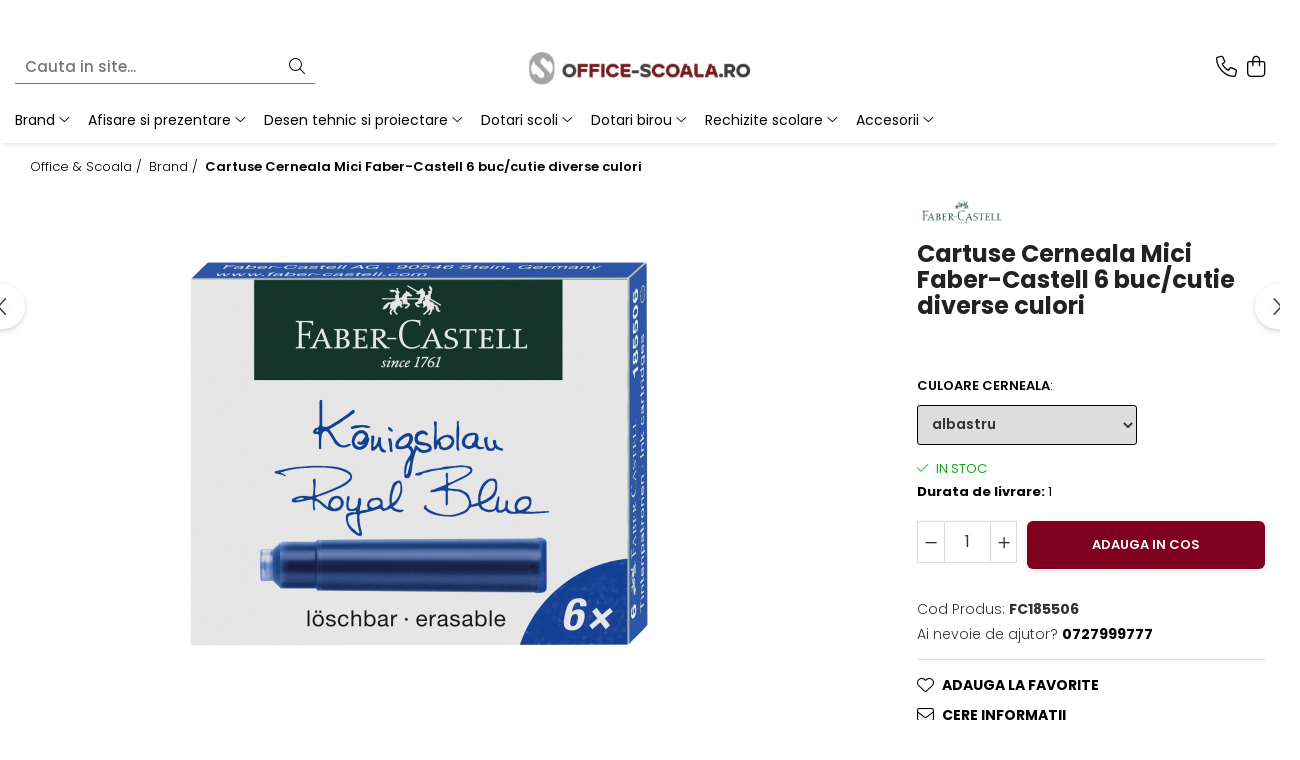

--- FILE ---
content_type: text/html; charset=UTF-8
request_url: https://www.office-scoala.ro/brand/cartuse-cerneala-mici-faber-castell-6-buc-cutie-diverse-culori.html
body_size: 40258
content:
<!DOCTYPE html>

<html lang="ro-ro">

	<head>
		<meta charset="UTF-8">

		<script src="https://gomagcdn.ro/themes/fashion/js/lazysizes.min.js?v=93561324-4.239" async=""></script>

		<script>
			function g_js(callbk){typeof callbk === 'function' ? window.addEventListener("DOMContentLoaded", callbk, false) : false;}
		</script>

					<link rel="icon" sizes="48x48" href="https://gomagcdn.ro/domains/office-scoala.ro/files/favicon/favicon1806.jpg">
			<link rel="apple-touch-icon" sizes="180x180" href="https://gomagcdn.ro/domains/office-scoala.ro/files/favicon/favicon1806.jpg">
		
		<style>
			/*body.loading{overflow:hidden;}
			body.loading #wrapper{opacity: 0;visibility: hidden;}
			body #wrapper{opacity: 1;visibility: visible;transition:all .1s ease-out;}*/

			.main-header .main-menu{min-height:43px;}
			.-g-hide{visibility:hidden;opacity:0;}

					</style>
					<link rel="preconnect" href="https://fonts.googleapis.com" >
					<link rel="preconnect" href="https://fonts.gstatic.com" crossorigin>
		
		<link rel="preconnect" href="https://gomagcdn.ro"><link rel="dns-prefetch" href="https://fonts.googleapis.com" /><link rel="dns-prefetch" href="https://fonts.gstatic.com" /><link rel="dns-prefetch" href="https://www.facebook.com" /><link rel="dns-prefetch" href="https://www.google-analytics.com" />

					<link rel="preload" as="image" href="https://gomagcdn.ro/domains/office-scoala.ro/files/product/large/cartuse-cerneala-mici-rosu-faber-castell-6-buc-cutie-copie-1981-9706.jpg"   >
					<link rel="preload" as="style" href="https://fonts.googleapis.com/css2?family=Poppins:wght@200;300;400;500;600;700&display=swap" fetchpriority="high" onload="this.onload=null;this.rel='stylesheet'" crossorigin>
		
		<link rel="preload" href="https://gomagcdn.ro/themes/fashion/js/plugins.js?v=93561324-4.239" as="script">

		
					<link rel="preload" href="https://www.office-scoala.ro/theme/default.js?v=31749999092" as="script">
				
		<link rel="preload" href="https://gomagcdn.ro/themes/fashion/js/dev.js?v=93561324-4.239" as="script">

					<noscript>
				<link rel="stylesheet" href="https://fonts.googleapis.com/css2?family=Poppins:wght@200;300;400;500;600;700&display=swap">
			</noscript>
		
					<link rel="stylesheet" href="https://gomagcdn.ro/themes/fashion/css/main-min-v2.css?v=93561324-4.239-1" data-values='{"blockScripts": "1"}'>
		
					<link rel="stylesheet" href="https://www.office-scoala.ro/theme/default.css?v=31749999092">
		
						<link rel="stylesheet" href="https://gomagcdn.ro/themes/fashion/css/dev-style.css?v=93561324-4.239-1">
		
		
		
		<link rel="alternate" hreflang="x-default" href="https://www.office-scoala.ro/brand/cartuse-cerneala-mici-faber-castell-6-buc-cutie-diverse-culori.html">
							
		<meta name="expires" content="never">
		<meta name="revisit-after" content="1 days">
					<meta name="author" content="Gomag">
				<title>Cartuse Cerneala Mici Faber-Castell 6 buc/cutie diverse culori | www.office-scoala.ro  JARRIVE</title>


					<meta name="robots" content="index,follow" />
						
		<meta name="description" content="Cartuse Cerneala Mici Faber-Castell 6 buc/cutie diverse culori">
		<meta class="viewport" name="viewport" content="width=device-width, initial-scale=1.0, user-scalable=no">
							<meta property="og:description" content="Cartuse Cerneala Mici  Faber-Castell 6 buc/cutie 5 culori     Set 5 cartuse mari cerneala, albastru royal, negru, rosu, roz turquoise   Pigmenti de calitate, nu se decoloreaza in timp.  "/>
							<meta property="og:image" content="https://gomagcdn.ro/domains/office-scoala.ro/files/product/large/cartuse-cerneala-mici-rosu-faber-castell-6-buc-cutie-copie-1981-9706.jpg"/>
															<link rel="canonical" href="https://www.office-scoala.ro/brand/cartuse-cerneala-mici-faber-castell-6-buc-cutie-diverse-culori.html" />
			<meta property="og:url" content="https://www.office-scoala.ro/brand/cartuse-cerneala-mici-faber-castell-6-buc-cutie-diverse-culori.html"/>
						
		<meta name="distribution" content="Global">
		<meta name="owner" content="www.office-scoala.ro">
		<meta name="publisher" content="www.office-scoala.ro">
		<meta name="rating" content="General">
		<meta name="copyright" content="Copyright www.office-scoala.ro 2025. All rights reserved">
		<link rel="search" href="https://www.office-scoala.ro/opensearch.ro.xml" type="application/opensearchdescription+xml" title="Cautare"/>

		
							<script src="https://gomagcdn.ro/themes/fashion/js/jquery-2.1.4.min.js"></script>
			<script defer src="https://gomagcdn.ro/themes/fashion/js/jquery.autocomplete.js?v=20181023"></script>
			<script src="https://gomagcdn.ro/themes/fashion/js/gomag.config.js?v=93561324-4.239"></script>
			<script src="https://gomagcdn.ro/themes/fashion/js/gomag.js?v=93561324-4.239"></script>
		
													<script>
	(function(i,s,o,g,r,a,m){i['GoogleAnalyticsObject']=r;i[r]=i[r]||function(){
	(i[r].q=i[r].q||[]).push(arguments)},i[r].l=1*new Date();a=s.createElement(o),
	m=s.getElementsByTagName(o)[0];a.async=1;a.src=g;m.parentNode.insertBefore(a,m)
	})(window,document,'script','//www.google-analytics.com/analytics.js','ga');
	ga('create', 'UA-137799303-1', 'auto');  // Replace with your property ID.

	ga('require', 'ec');
</script>
<script>
	$.Gomag.bind('Product/Add/To/Cart/After/Listing', function gaProductAddToCartL(event, data){
		if(data.product !== undefined){

			var gaProduct = false;

			if(typeof(gaProducts) != 'undefined' && gaProducts[data.product.id] != undefined)
			{
				var gaProduct = gaProducts[data.product.id];
			}
			if(gaProduct == false)
			{
				gaProduct = {};
				gaProduct.id =  data.product.id ;
				gaProduct.name =  data.product.sku ;
				gaProduct.category = data.product.category;
				gaProduct.brand = data.product.brand;

				var variant = [];
				if(data.product.versions && data.product.versions != undefined && data.product.versions[data.product.id] != undefined && data.product.versions[data.product.id]['attributes'] != undefined && data.product.versions[data.product.id]['attributes'])
				{

					$.each(data.product.versions[data.product.id]['attributes'], function(i, v){
						variant.push(v.value);
					})
				}


				gaProduct.variant = variant.join(',');
			}

			gaProduct.price = data.product.price;
			gaProduct.quantity = data.product.productQuantity;

			ga('ec:addProduct', gaProduct);
			ga('ec:setAction', 'add');
			ga('send', 'event', 'UX', 'click', 'add to cart');     // Send data using an event.

			window.dataLayer = window.dataLayer || [];
			dataLayer.push({
				'event': 'addToCart',
				'ecommerce': {
					'add': {
					  'products': [gaProduct]
					}
				}
			});

        }
	})
	$.Gomag.bind('Product/Add/To/Cart/After/Details', function gaProductAddToCartD(event, data){

		if(data.product !== undefined){

			var gaProduct = false;
			if(
				typeof(gaProducts) != 'undefined'
				&&
				gaProducts[data.product.id] != undefined
			)
			{
				var gaProduct = gaProducts[data.product.id];
			}
			if(gaProduct == false)
			{

				gaProduct = {};
				gaProduct.id =  data.product.id ;
				gaProduct.name =   data.product.sku ;
				gaProduct.category = data.product.category;
				gaProduct.brand = data.product.brand;
				var variant = [];
				if(data.product.versions && data.product.versions != undefined && data.product.versions[data.product.id] != undefined && data.product.versions[data.product.id]['attributes'] != undefined && data.product.versions[data.product.id]['attributes'])
				{

					$.each(data.product.versions[data.product.id]['attributes'], function(i, v){
						variant.push(v.value);
					})
				}


				gaProduct.variant = variant.join(',');
				gaProduct.price = data.product.price;

			}
			gaProduct.quantity = data.product.productQuantity;

			ga('ec:addProduct', gaProduct);
			ga('ec:setAction', 'add');
			ga('send', 'event', 'UX', 'click', 'add to cart');     // Send data using an event.

			window.dataLayer = window.dataLayer || [];
			dataLayer.push({
			  'event': 'addToCart',
			  'ecommerce': {
				'add': {
				  'products': [gaProduct]
				}
			  }
			});
        }

	})
	 $.Gomag.bind('Product/Remove/From/Cart', function gaProductRemovedFromCart(event, data){
		var envData = $.Gomag.getEnvData();
		var products = envData.products;

		if(data.data.product !== undefined && products[data.data.product] !== undefined){


			var dataProduct = products[data.data.product];
			gaProduct = {};
			gaProduct.id =  dataProduct.id ;

			gaProduct.name =   dataProduct.sku ;
			gaProduct.category = dataProduct.category;
			gaProduct.brand = dataProduct.brand;
			gaProduct.price = dataProduct.price;

			var variant = [];
			if(dataProduct['version'] != undefined && dataProduct['version'])
			{

				$.each(dataProduct['version'], function(i, v){
					variant.push(v.value);
				})
			}


			gaProduct.variant = variant.join(',');
			gaProduct.quantity = data.data.quantity;
			ga('ec:addProduct', gaProduct);
			ga('ec:setAction', 'remove');
			ga('send', 'event', 'UX', 'click', 'remove from cart');
			window.dataLayer = window.dataLayer || [];
			dataLayer.push({
				  'event': 'removeFromCart',
				  'ecommerce': {
					'remove': {                               // 'remove' actionFieldObject measures.
					  'products': [gaProduct]
					}
				  }
				});
        }

	});

	 $.Gomag.bind('Cart/Quantity/Update', function gaCartQuantityUpdate(event, data){
		var envData = $.Gomag.getEnvData();
		var products = envData.products;
		if(!data.data.finalQuantity || !data.data.initialQuantity)
		{
			return false;
		}
		var dataProduct = products[data.data.product];
		gaProduct = {};
		gaProduct.id =  dataProduct.id ;
		gaProduct.name =   dataProduct.sku ;
		gaProduct.category = dataProduct.category;
		gaProduct.brand = dataProduct.brand;
		gaProduct.price = dataProduct.price;
		var variant = [];
		if(dataProduct['version'] != undefined && dataProduct['version'])
		{

			$.each(dataProduct['version'], function(i, v){
				variant.push(v.value);
			})
		}
		gaProduct.variant = variant.join(',');
		var type = 'addToCart';

		if(parseFloat(data.data.initialQuantity) > parseFloat(data.data.finalQuantity))
		{
			var quantity = parseFloat(data.data.initialQuantity) - parseFloat(data.data.finalQuantity);
			gaProduct.quantity = quantity;

			ga('ec:addProduct', gaProduct);
			ga('ec:setAction', 'remove');
			ga('send', 'event', 'UX', 'click', 'remove from cart');
			window.dataLayer = window.dataLayer || [];
			dataLayer.push({
				  'event': 'removeFromCart',
				  'ecommerce': {
					'remove': {                               // 'remove' actionFieldObject measures.
					  'products': [gaProduct]
					}
				  }
				});
		}
		else if(parseFloat(data.data.initialQuantity) < parseFloat(data.data.finalQuantity))
		{
			var quantity = parseFloat(data.data.finalQuantity) - parseFloat(data.data.initialQuantity);
			gaProduct.quantity = quantity;

			ga('ec:addProduct', gaProduct);
			ga('ec:setAction', 'add');
			ga('send', 'event', 'UX', 'click', 'add to cart');     // Send data using an event.

			window.dataLayer = window.dataLayer || [];
			dataLayer.push({
			  'event': 'addToCart',
			  'ecommerce': {
				'add': {
				  'products': [gaProduct]
				}
			  }
			});
		}

	});
$.Gomag.bind('Product/Box/Click', function enhancedAnalytics(queue){
		$.Gomag.asyncClickBlock(queue);
		if(
			typeof(gaProducts) != 'undefined'
			&&
			gaProducts[queue.data.product] != undefined
		)
		{
			var clickProduct = gaProducts[queue.data.product];
		}
		else
		{
			var clickProduct = {};
			var productId = queue.data.product;

			var envData = $.Gomag.getEnvData();
			var products = envData.products;

			if(products[productId] !== undefined){

				var dataProduct = products[productId];

				clickProduct.list = 'homepage';
				clickProduct.position = '0';
				clickProduct.name =  dataProduct.sku ;
				clickProduct.id = dataProduct.id;
				clickProduct.price = dataProduct.price;
				clickProduct.brand = dataProduct.brand;
				clickProduct.category = dataProduct.category;
				clickProduct.variant = '';
			}
		}
		window.dataLayer = window.dataLayer || [];

		dataLayer.push({
			'event': 'productClick',
			'ecommerce': {
			  'click': {
				'actionField': {'list': 'Search'},      // Optional list property.
				'products': [clickProduct]
			   }
			 },
			 'eventCallback': function() {
			   return false;
			 }
		  });

		ga('ec:addProduct', clickProduct);
		ga('ec:setAction', 'click', {list: 'Search'});

		  // Send click with an event, then send user to product page.
		  ga('send', 'event', 'UX', 'click', 'Results', {
			useBeacon: true,
			hitCallback: function() {
				$.Gomag.asyncClickComplete(queue);
			},
			hitCallbackFail: function()
			{
				$.Gomag.asyncClickComplete(queue);
			}
		  });
		setTimeout(function(){ $.Gomag.asyncClickComplete(queue);}, 200);
	});
</script>
<script>
function gmsc(name, value)
{
	if(value != undefined && value)
	{
		var expires = new Date();
		expires.setTime(expires.getTime() + parseInt(3600*24*1000*90));
		document.cookie = encodeURIComponent(name) + "=" + encodeURIComponent(value) + '; expires='+ expires.toUTCString() + "; path=/";
	}
}
let gmqs = window.location.search;
let gmup = new URLSearchParams(gmqs);
gmsc('g_sc', gmup.get('shop_campaign'));
gmsc('shop_utm_campaign', gmup.get('utm_campaign'));
gmsc('shop_utm_medium', gmup.get('utm_medium'));
gmsc('shop_utm_source', gmup.get('utm_source'));
</script><meta name="google-site-verification" content="HhkLGtDYdRajKESycCym3rQya6PfSJ7S-noX63SlvME" />					
		
	</head>

	<body class="" style="">

		<script >
			function _addCss(url, attribute, value, loaded){
				var _s = document.createElement('link');
				_s.rel = 'stylesheet';
				_s.href = url;
				_s.type = 'text/css';
				if(attribute)
				{
					_s.setAttribute(attribute, value)
				}
				if(loaded){
					_s.onload = function(){
						var dom = document.getElementsByTagName('body')[0];
						//dom.classList.remove('loading');
					}
				}
				var _st = document.getElementsByTagName('link')[0];
				_st.parentNode.insertBefore(_s, _st);
			}
			//_addCss('https://fonts.googleapis.com/css2?family=Open+Sans:ital,wght@0,300;0,400;0,600;0,700;1,300;1,400&display=swap');
			_addCss('https://gomagcdn.ro/themes/_fonts/Open-Sans.css');

		</script>
		<script>
				/*setTimeout(
				  function()
				  {
				   document.getElementsByTagName('body')[0].classList.remove('loading');
				  }, 1000);*/
		</script>
							
		
		<div id="wrapper">
			<!-- BLOCK:b208ec5bca374dd4d6b2e8847af14a25 start -->
<div id="_cartSummary" class="hide"></div>

<script >
	$(document).ready(function() {

		$(document).on('keypress', '.-g-input-loader', function(){
			$(this).addClass('-g-input-loading');
		})

		$.Gomag.bind('Product/Add/To/Cart/After', function(eventResponse, properties)
		{
									var data = JSON.parse(properties.data);
			$('.q-cart').html(data.quantity);
			if(parseFloat(data.quantity) > 0)
			{
				$('.q-cart').removeClass('hide');
			}
			else
			{
				$('.q-cart').addClass('hide');
			}
			$('.cartPrice').html(data.subtotal + ' ' + data.currency);
			$('.cartProductCount').html(data.quantity);


		})
		$('#_cartSummary').on('updateCart', function(event, cart) {
			var t = $(this);

			$.get('https://www.office-scoala.ro/cart-update', {
				cart: cart
			}, function(data) {

				$('.q-cart').html(data.quantity);
				if(parseFloat(data.quantity) > 0)
				{
					$('.q-cart').removeClass('hide');
				}
				else
				{
					$('.q-cart').addClass('hide');
				}
				$('.cartPrice').html(data.subtotal + ' ' + data.currency);
				$('.cartProductCount').html(data.quantity);
			}, 'json');
			window.ga = window.ga || function() {
				(ga.q = ga.q || []).push(arguments)
			};
			ga('send', 'event', 'Buton', 'Click', 'Adauga_Cos');
		});

		if(window.gtag_report_conversion) {
			$(document).on("click", 'li.phone-m', function() {
				var phoneNo = $('li.phone-m').children( "a").attr('href');
				gtag_report_conversion(phoneNo);
			});

		}

	});
</script>


	<div class="cart-dd cart-side _cartShow cart-closed"></div>

<header class="main-header container-bg clearfix" data-block="headerBlock">
	<div class="discount-tape container-h full -g-hide" id="_gomagHellobar">
<style>
.discount-tape{position: relative;width:100%;padding:0;text-align:center;font-size:14px;overflow: hidden;z-index:99;}
.discount-tape a{color: #f5f5f0;}
.Gomag-HelloBar{padding:10px;}
@media screen and (max-width: 767px){.discount-tape{font-size:13px;}}
</style>
<div class="Gomag-HelloBar" style="background: #a30606;color: #f5f5f0;">
	
		Suntem in SEAP (e-licitatie.ro). Solicita publicarea produselor din site care nu sunt listate in SEAP pentru achizitii publice.
			
			<style>
			.Gomag-HelloBar{padding-right:45px!important;}
			.closeHelloBar{display: flex;align-items: center;justify-content: center;position: absolute;top: 0;bottom: 0;right: 10px;height: 24px;width: 24px;margin: auto;text-align:center;font-size:18px;line-height: 1;color:#444!important;background: #fff;border-radius: 50%;}
			.closeHelloBar .fa{font-weight:400;}
			@media screen and (max-width: 767px){.closeHelloBar{top: 8px;margin:0;}}
		</style>
		<a href="#" rel="nofollow" class="closeHelloBar -g-no-url"><i class="fa fa-close" aria-hidden="true"></i></a>

		<script>
			$(document).ready(function(){
				$(document).on('click', '.closeHelloBar', function(){
					$.Gomag.setCookie('widget4', '1', 86400000, true);
					$('.Gomag-HelloBar').remove();
					$('#_gomagHellobar').hide();
				})
			})
		</script>
	</div>
<div class="clear"></div>
</div>

		
	<div class="top-head-bg container-h full">

		<div class="top-head container-h">
			<div class="row">
				<div class="col-sm-2 col-xs-12 logo-h">
					
	<a href="https://www.office-scoala.ro" id="logo" data-pageId="2">
		<img src="https://gomagcdn.ro/domains/office-scoala.ro/files/company/office-scoala-71009.jpg" fetchpriority="high" class="img-responsive" alt="Office &amp; Scoala, articole dotari birouri si scoli" title="Office &amp; Scoala, articole dotari birouri si scoli" width="200" height="50" style="width:auto;">
	</a>
				</div>
				<div class="col-sm-4 col-xs-7 main search-form-box">
					
<form name="search-form" class="search-form" action="https://www.office-scoala.ro/produse" id="_searchFormMainHeader">

	<input id="_autocompleteSearchMainHeader" name="c" class="input-placeholder -g-input-loader" type="text" placeholder="Cauta in site..." aria-label="Search"  value="">
	<button id="_doSearch" class="search-button" aria-hidden="true">
		<i class="fa fa-search" aria-hidden="true"></i>
	</button>

				<script >
			$(document).ready(function() {

				$('#_autocompleteSearchMainHeader').autocomplete({
					serviceUrl: 'https://www.office-scoala.ro/autocomplete',
					minChars: 2,
					deferRequestBy: 700,
					appendTo: '#_searchFormMainHeader',
					width: parseInt($('#_doSearch').offset().left) - parseInt($('#_autocompleteSearchMainHeader').offset().left),
					formatResult: function(suggestion, currentValue) {
						return suggestion.value;
					},
					onSelect: function(suggestion) {
						$(this).val(suggestion.data);
					},
					onSearchComplete: function(suggestion) {
						$(this).removeClass('-g-input-loading');
					}
				});
				$(document).on('click', '#_doSearch', function(e){
					e.preventDefault();
					if($('#_autocompleteSearchMainHeader').val() != '')
					{
						$('#_searchFormMainHeader').submit();
					}
				})
			});
		</script>
	

</form>
				</div>
				<div class="col-xs-5 acount-section">
					
<ul>
	<li class="search-m hide">
		<a href="#" class="-g-no-url" aria-label="Cauta in site..." data-pageId="">
			<i class="fa fa-search search-open" aria-hidden="true"></i>
			<i style="display:none" class="fa fa-times search-close" aria-hidden="true"></i>
		</a>
	</li>
	<li class="-g-user-icon -g-user-icon-empty">
			
	</li>
	
				<li class="contact-header">
			<a href="tel:0727999777" aria-label="Contacteaza-ne" data-pageId="3">
				<i class="fa fa-phone" aria-hidden="true"></i>
								<span>0727999777</span>
			</a>
		</li>
			<li class="wishlist-header hide">
		<a href="https://www.office-scoala.ro/wishlist" aria-label="Wishlist" data-pageId="28">
			<span class="-g-wishlist-product-count -g-hide"></span>
			<i class="fa fa-heart-o" aria-hidden="true"></i>
			<span class="">Favorite</span>
		</a>
	</li>
	<li class="cart-header-btn cart">
		<a class="cart-drop _showCartHeader" href="https://www.office-scoala.ro/cos-de-cumparaturi" aria-label="Cos de cumparaturi">
			<span class="q-cart hide">0</span>
			<i class="fa fa-shopping-bag" aria-hidden="true"></i>
			<span class="count cartPrice">0,00
				
			</span>
		</a>
			</li>

	</ul>

	<script>
		$(document).ready(function() {
			//Cart
							$.Gomag.bind('Product/Add/To/Cart/Validate', function(){
					if($('#-g-cart-dropdown').length)
					{
						$('.close-side-cart').click();
						$('#-g-cart-dropdown').remove();
					}
				})
				$(document).on('click', '.cart', function(e){
					e.preventDefault();
					$.Gomag.showCartSummary('div._cartShow');
					if($('.cart-side').length){
						$('.menu-wrapper').addClass('cart_side_opened');
					}
				});
				$(document).on('click', '.close-side-cart', function(){
					$.Gomag.hideCartSummary('div._cartShow');
					$('div._cartShow').removeClass('cart-open');
					if($('.cart-side').length){
						$('.menu-wrapper').removeClass('cart_side_opened');
					}
					$.Gomag.getUserAjaxData();
				});
						$(document).on('click', '.dropdown-toggle', function() {
				window.location = $(this).attr('href');
			})
		})
	</script>

				</div>
				<div class="col-xs-5 navigation-holder">
					
<div id="navigation">
	<nav id="main-menu" class="main-menu container-h full clearfix">
		<a href="#" class="menu-trg -g-no-url" title="Produse">
			<span>&nbsp;</span>
		</a>
		
<div class="container-h nav-menu-hh clearfix">

	<!-- BASE MENU -->
	<ul class="
			nav-menu base-menu container-h
			
			
		">

		

			
		<li class="menu-drop __GomagMM ">
							<a
					href="https://www.office-scoala.ro/brand"
					class="  "
					rel="  "
					
					title="Brand"
					data-Gomag=''
					data-block-name="mainMenuD0"
					data-pageId= "80"
					data-block="mainMenuD">
											<span class="list">Brand</span>
						<i class="fa fa-angle-down"></i>
				</a>

									<div class="menu-dd">
										<ul class="drop-list clearfix w100">
																																						<li class="fl">
										<div class="col">
											<p class="title">
												<a
												href="https://www.office-scoala.ro/magnetoplan-71"
												class="title    "
												rel="  "
												
												title="Magnetoplan"
												data-Gomag=''
												data-block-name="mainMenuD1"
												data-block="mainMenuD"
												data-pageId= "80"
												>
																										Magnetoplan
												</a>
											</p>
																						
										</div>
									</li>
																																<li class="fl">
										<div class="col">
											<p class="title">
												<a
												href="https://www.office-scoala.ro/faber-castell-114"
												class="title    "
												rel="  "
												
												title="Faber-Castell"
												data-Gomag=''
												data-block-name="mainMenuD1"
												data-block="mainMenuD"
												data-pageId= "80"
												>
																										Faber-Castell
												</a>
											</p>
																						
										</div>
									</li>
																																<li class="fl">
										<div class="col">
											<p class="title">
												<a
												href="https://www.office-scoala.ro/centropen-"
												class="title    "
												rel="  "
												
												title="Centropen"
												data-Gomag=''
												data-block-name="mainMenuD1"
												data-block="mainMenuD"
												data-pageId= "80"
												>
																										Centropen
												</a>
											</p>
																						
										</div>
									</li>
																																<li class="fl">
										<div class="col">
											<p class="title">
												<a
												href="https://www.office-scoala.ro/pelikan-95"
												class="title    "
												rel="  "
												
												title="Pelikan"
												data-Gomag=''
												data-block-name="mainMenuD1"
												data-block="mainMenuD"
												data-pageId= "80"
												>
																										Pelikan
												</a>
											</p>
																																															<a
														href="https://www.office-scoala.ro/creioane-"
														rel="  "
														
														title="Creioane"
														class="    "
														data-Gomag=''
														data-block-name="mainMenuD2"
														data-block="mainMenuD"
														data-pageId=""
													>
																												<i class="fa fa-angle-right"></i>
														<span>Creioane</span>
													</a>
																									<a
														href="https://www.office-scoala.ro/markere-279"
														rel="  "
														
														title="Markere"
														class="    "
														data-Gomag=''
														data-block-name="mainMenuD2"
														data-block="mainMenuD"
														data-pageId=""
													>
																												<i class="fa fa-angle-right"></i>
														<span>Markere</span>
													</a>
																									<a
														href="https://www.office-scoala.ro/articole-birou"
														rel="  "
														
														title="Articole Birou"
														class="    "
														data-Gomag=''
														data-block-name="mainMenuD2"
														data-block="mainMenuD"
														data-pageId=""
													>
																												<i class="fa fa-angle-right"></i>
														<span>Articole Birou</span>
													</a>
																									<a
														href="https://www.office-scoala.ro/carioci-"
														rel="  "
														
														title="Carioci"
														class="    "
														data-Gomag=''
														data-block-name="mainMenuD2"
														data-block="mainMenuD"
														data-pageId=""
													>
																												<i class="fa fa-angle-right"></i>
														<span>Carioci</span>
													</a>
																									<a
														href="https://www.office-scoala.ro/craft-"
														rel="  "
														
														title="Craft"
														class="    "
														data-Gomag=''
														data-block-name="mainMenuD2"
														data-block="mainMenuD"
														data-pageId=""
													>
																												<i class="fa fa-angle-right"></i>
														<span>Craft</span>
													</a>
																									<a
														href="https://www.office-scoala.ro/pictura"
														rel="  "
														
														title="Pictura"
														class="    "
														data-Gomag=''
														data-block-name="mainMenuD2"
														data-block="mainMenuD"
														data-pageId=""
													>
																												<i class="fa fa-angle-right"></i>
														<span>Pictura</span>
													</a>
																									<a
														href="https://www.office-scoala.ro/stilouri-scolare-"
														rel="  "
														
														title="Stilouri Scolare"
														class="    "
														data-Gomag=''
														data-block-name="mainMenuD2"
														data-block="mainMenuD"
														data-pageId=""
													>
																												<i class="fa fa-angle-right"></i>
														<span>Stilouri Scolare</span>
													</a>
																							
										</div>
									</li>
																																<li class="fl">
										<div class="col">
											<p class="title">
												<a
												href="https://www.office-scoala.ro/aristo-141"
												class="title    "
												rel="  "
												
												title="Aristo"
												data-Gomag=''
												data-block-name="mainMenuD1"
												data-block="mainMenuD"
												data-pageId= "80"
												>
																										Aristo
												</a>
											</p>
																						
										</div>
									</li>
																																<li class="fl">
										<div class="col">
											<p class="title">
												<a
												href="https://www.office-scoala.ro/derwent-"
												class="title    "
												rel="  "
												
												title="Derwent"
												data-Gomag=''
												data-block-name="mainMenuD1"
												data-block="mainMenuD"
												data-pageId= "80"
												>
																										Derwent
												</a>
											</p>
																						
										</div>
									</li>
																																<li class="fl">
										<div class="col">
											<p class="title">
												<a
												href="https://www.office-scoala.ro/aurora-184"
												class="title    "
												rel="  "
												
												title="Aurora"
												data-Gomag=''
												data-block-name="mainMenuD1"
												data-block="mainMenuD"
												data-pageId= "80"
												>
																										Aurora
												</a>
											</p>
																						
										</div>
									</li>
																																<li class="fl">
										<div class="col">
											<p class="title">
												<a
												href="https://www.office-scoala.ro/deli-93"
												class="title    "
												rel="  "
												
												title="Deli"
												data-Gomag=''
												data-block-name="mainMenuD1"
												data-block="mainMenuD"
												data-pageId= "80"
												>
																										Deli
												</a>
											</p>
																						
										</div>
									</li>
																																<li class="fl">
										<div class="col">
											<p class="title">
												<a
												href="https://www.office-scoala.ro/eberhardfaber-202"
												class="title    "
												rel="  "
												
												title="EberhardFaber"
												data-Gomag=''
												data-block-name="mainMenuD1"
												data-block="mainMenuD"
												data-pageId= "80"
												>
																										EberhardFaber
												</a>
											</p>
																						
										</div>
									</li>
																																<li class="fl">
										<div class="col">
											<p class="title">
												<a
												href="https://www.office-scoala.ro/elmers-210"
												class="title    "
												rel="  "
												
												title="Elmers"
												data-Gomag=''
												data-block-name="mainMenuD1"
												data-block="mainMenuD"
												data-pageId= "80"
												>
																										Elmers
												</a>
											</p>
																						
										</div>
									</li>
																																<li class="fl">
										<div class="col">
											<p class="title">
												<a
												href="https://www.office-scoala.ro/exacompta-170"
												class="title    "
												rel="  "
												
												title="Exacompta"
												data-Gomag=''
												data-block-name="mainMenuD1"
												data-block="mainMenuD"
												data-pageId= "80"
												>
																										Exacompta
												</a>
											</p>
																						
										</div>
									</li>
																																<li class="fl">
										<div class="col">
											<p class="title">
												<a
												href="https://www.office-scoala.ro/fara-"
												class="title    "
												rel="  "
												
												title="Fara"
												data-Gomag=''
												data-block-name="mainMenuD1"
												data-block="mainMenuD"
												data-pageId= "80"
												>
																										Fara
												</a>
											</p>
																						
										</div>
									</li>
																																<li class="fl">
										<div class="col">
											<p class="title">
												<a
												href="https://www.office-scoala.ro/kobra"
												class="title    "
												rel="  "
												
												title="Kobra"
												data-Gomag=''
												data-block-name="mainMenuD1"
												data-block="mainMenuD"
												data-pageId= "80"
												>
																										Kobra
												</a>
											</p>
																																															<a
														href="https://www.office-scoala.ro/distrugatoare-manuale"
														rel="  "
														
														title="Distrugatoare manuale"
														class="    "
														data-Gomag=''
														data-block-name="mainMenuD2"
														data-block="mainMenuD"
														data-pageId=""
													>
																												<i class="fa fa-angle-right"></i>
														<span>Distrugatoare manuale</span>
													</a>
																									<a
														href="https://www.office-scoala.ro/distrugatoare-automate"
														rel="  "
														
														title="Distrugatoare automate"
														class="    "
														data-Gomag=''
														data-block-name="mainMenuD2"
														data-block="mainMenuD"
														data-pageId=""
													>
																												<i class="fa fa-angle-right"></i>
														<span>Distrugatoare automate</span>
													</a>
																									<a
														href="https://www.office-scoala.ro/accesorii-distrugatoare"
														rel="  "
														
														title="Accesorii distrugatoare"
														class="    "
														data-Gomag=''
														data-block-name="mainMenuD2"
														data-block="mainMenuD"
														data-pageId=""
													>
																												<i class="fa fa-angle-right"></i>
														<span>Accesorii distrugatoare</span>
													</a>
																							
										</div>
									</li>
																																<li class="fl">
										<div class="col">
											<p class="title">
												<a
												href="https://www.office-scoala.ro/herlitz-92"
												class="title    "
												rel="  "
												
												title="Herlitz"
												data-Gomag=''
												data-block-name="mainMenuD1"
												data-block="mainMenuD"
												data-pageId= "80"
												>
																										Herlitz
												</a>
											</p>
																						
										</div>
									</li>
																																<li class="fl">
										<div class="col">
											<p class="title">
												<a
												href="https://www.office-scoala.ro/horion-169"
												class="title    "
												rel="  "
												
												title="Horion"
												data-Gomag=''
												data-block-name="mainMenuD1"
												data-block="mainMenuD"
												data-pageId= "80"
												>
																										Horion
												</a>
											</p>
																						
										</div>
									</li>
																																<li class="fl">
										<div class="col">
											<p class="title">
												<a
												href="https://www.office-scoala.ro/leitz-"
												class="title    "
												rel="  "
												
												title="Leitz"
												data-Gomag=''
												data-block-name="mainMenuD1"
												data-block="mainMenuD"
												data-pageId= "80"
												>
																										Leitz
												</a>
											</p>
																						
										</div>
									</li>
																																<li class="fl">
										<div class="col">
											<p class="title">
												<a
												href="https://www.office-scoala.ro/optima-260"
												class="title    "
												rel="  "
												
												title="Optima"
												data-Gomag=''
												data-block-name="mainMenuD1"
												data-block="mainMenuD"
												data-pageId= "80"
												>
																										Optima
												</a>
											</p>
																						
										</div>
									</li>
																																<li class="fl">
										<div class="col">
											<p class="title">
												<a
												href="https://www.office-scoala.ro/memoboards"
												class="title    "
												rel="  "
												
												title="Memoboards"
												data-Gomag=''
												data-block-name="mainMenuD1"
												data-block="mainMenuD"
												data-pageId= "80"
												>
																										Memoboards
												</a>
											</p>
																						
										</div>
									</li>
																																<li class="fl">
										<div class="col">
											<p class="title">
												<a
												href="https://www.office-scoala.ro/m-r-"
												class="title    "
												rel="  "
												
												title="M+R"
												data-Gomag=''
												data-block-name="mainMenuD1"
												data-block="mainMenuD"
												data-pageId= "80"
												>
																										M+R
												</a>
											</p>
																						
										</div>
									</li>
																																<li class="fl">
										<div class="col">
											<p class="title">
												<a
												href="https://www.office-scoala.ro/memo-be"
												class="title    "
												rel="  "
												
												title="Memo Be"
												data-Gomag=''
												data-block-name="mainMenuD1"
												data-block="mainMenuD"
												data-pageId= "80"
												>
																										Memo Be
												</a>
											</p>
																						
										</div>
									</li>
																																<li class="fl">
										<div class="col">
											<p class="title">
												<a
												href="https://www.office-scoala.ro/noki"
												class="title    "
												rel="  "
												
												title="Noki"
												data-Gomag=''
												data-block-name="mainMenuD1"
												data-block="mainMenuD"
												data-pageId= "80"
												>
																										Noki
												</a>
											</p>
																						
										</div>
									</li>
																																<li class="fl">
										<div class="col">
											<p class="title">
												<a
												href="https://www.office-scoala.ro/papermate"
												class="title    "
												rel="  "
												
												title="Papermate"
												data-Gomag=''
												data-block-name="mainMenuD1"
												data-block="mainMenuD"
												data-pageId= "80"
												>
																										Papermate
												</a>
											</p>
																						
										</div>
									</li>
																																<li class="fl">
										<div class="col">
											<p class="title">
												<a
												href="https://www.office-scoala.ro/penac-"
												class="title    "
												rel="  "
												
												title="Penac"
												data-Gomag=''
												data-block-name="mainMenuD1"
												data-block="mainMenuD"
												data-pageId= "80"
												>
																										Penac
												</a>
											</p>
																						
										</div>
									</li>
																																<li class="fl">
										<div class="col">
											<p class="title">
												<a
												href="https://www.office-scoala.ro/rapesco-103"
												class="title    "
												rel="  "
												
												title="Rapesco"
												data-Gomag=''
												data-block-name="mainMenuD1"
												data-block="mainMenuD"
												data-pageId= "80"
												>
																										Rapesco
												</a>
											</p>
																						
										</div>
									</li>
																																<li class="fl">
										<div class="col">
											<p class="title">
												<a
												href="https://www.office-scoala.ro/rotring-142"
												class="title    "
												rel="  "
												
												title="Rotring"
												data-Gomag=''
												data-block-name="mainMenuD1"
												data-block="mainMenuD"
												data-pageId= "80"
												>
																										Rotring
												</a>
											</p>
																						
										</div>
									</li>
																																<li class="fl">
										<div class="col">
											<p class="title">
												<a
												href="https://www.office-scoala.ro/rubiks-connected"
												class="title    "
												rel="  "
												
												title="Rubiks Connected"
												data-Gomag=''
												data-block-name="mainMenuD1"
												data-block="mainMenuD"
												data-pageId= "80"
												>
																										Rubiks Connected
												</a>
											</p>
																						
										</div>
									</li>
																																<li class="fl">
										<div class="col">
											<p class="title">
												<a
												href="https://www.office-scoala.ro/schneider-"
												class="title    "
												rel="  "
												
												title="Schneider"
												data-Gomag=''
												data-block-name="mainMenuD1"
												data-block="mainMenuD"
												data-pageId= "80"
												>
																										Schneider
												</a>
											</p>
																						
										</div>
									</li>
																																<li class="fl">
										<div class="col">
											<p class="title">
												<a
												href="https://www.office-scoala.ro/caterpillar"
												class="title    "
												rel="  "
												
												title="CATerpillar"
												data-Gomag=''
												data-block-name="mainMenuD1"
												data-block="mainMenuD"
												data-pageId= "80"
												>
																										CATerpillar
												</a>
											</p>
																						
										</div>
									</li>
																																<li class="fl">
										<div class="col">
											<p class="title">
												<a
												href="https://www.office-scoala.ro/sensebag"
												class="title    "
												rel="  "
												
												title="SenseBag"
												data-Gomag=''
												data-block-name="mainMenuD1"
												data-block="mainMenuD"
												data-pageId= "80"
												>
																										SenseBag
												</a>
											</p>
																						
										</div>
									</li>
																																<li class="fl">
										<div class="col">
											<p class="title">
												<a
												href="https://www.office-scoala.ro/sharpie-"
												class="title    "
												rel="  "
												
												title="Sharpie"
												data-Gomag=''
												data-block-name="mainMenuD1"
												data-block="mainMenuD"
												data-pageId= "80"
												>
																										Sharpie
												</a>
											</p>
																						
										</div>
									</li>
																																<li class="fl">
										<div class="col">
											<p class="title">
												<a
												href="https://www.office-scoala.ro/staedtler-"
												class="title    "
												rel="  "
												
												title="Staedtler"
												data-Gomag=''
												data-block-name="mainMenuD1"
												data-block="mainMenuD"
												data-pageId= "80"
												>
																										Staedtler
												</a>
											</p>
																						
										</div>
									</li>
																																<li class="fl">
										<div class="col">
											<p class="title">
												<a
												href="https://www.office-scoala.ro/tombow-173"
												class="title    "
												rel="  "
												
												title="Tombow"
												data-Gomag=''
												data-block-name="mainMenuD1"
												data-block="mainMenuD"
												data-pageId= "80"
												>
																										Tombow
												</a>
											</p>
																						
										</div>
									</li>
																																<li class="fl">
										<div class="col">
											<p class="title">
												<a
												href="https://www.office-scoala.ro/oxford-296"
												class="title    "
												rel="  "
												
												title="Oxford"
												data-Gomag=''
												data-block-name="mainMenuD1"
												data-block="mainMenuD"
												data-pageId= "80"
												>
																										Oxford
												</a>
											</p>
																						
										</div>
									</li>
																																<li class="fl">
										<div class="col">
											<p class="title">
												<a
												href="https://www.office-scoala.ro/standardgraph-206"
												class="title    "
												rel="  "
												
												title="Standardgraph"
												data-Gomag=''
												data-block-name="mainMenuD1"
												data-block="mainMenuD"
												data-pageId= "80"
												>
																										Standardgraph
												</a>
											</p>
																						
										</div>
									</li>
																																<li class="fl">
										<div class="col">
											<p class="title">
												<a
												href="https://www.office-scoala.ro/faibo"
												class="title    "
												rel="  "
												
												title="Faibo"
												data-Gomag=''
												data-block-name="mainMenuD1"
												data-block="mainMenuD"
												data-pageId= "80"
												>
																										Faibo
												</a>
											</p>
																						
										</div>
									</li>
																																<li class="fl">
										<div class="col">
											<p class="title">
												<a
												href="https://www.office-scoala.ro/lexon-"
												class="title    "
												rel="  "
												
												title="Lexon"
												data-Gomag=''
												data-block-name="mainMenuD1"
												data-block="mainMenuD"
												data-pageId= "80"
												>
																										Lexon
												</a>
											</p>
																						
										</div>
									</li>
																																<li class="fl">
										<div class="col">
											<p class="title">
												<a
												href="https://www.office-scoala.ro/pilot"
												class="title    "
												rel="  "
												
												title="Pilot"
												data-Gomag=''
												data-block-name="mainMenuD1"
												data-block="mainMenuD"
												data-pageId= "80"
												>
																										Pilot
												</a>
											</p>
																																															<a
														href="https://www.office-scoala.ro/markere-pilot"
														rel="  "
														
														title="Markere"
														class="    "
														data-Gomag=''
														data-block-name="mainMenuD2"
														data-block="mainMenuD"
														data-pageId=""
													>
																												<i class="fa fa-angle-right"></i>
														<span>Markere</span>
													</a>
																							
										</div>
									</li>
																																<li class="fl">
										<div class="col">
											<p class="title">
												<a
												href="https://www.office-scoala.ro/police"
												class="title    "
												rel="  "
												
												title="Police"
												data-Gomag=''
												data-block-name="mainMenuD1"
												data-block="mainMenuD"
												data-pageId= "80"
												>
																										Police
												</a>
											</p>
																						
										</div>
									</li>
																													</ul>
																	</div>
									
		</li>
		
		<li class="menu-drop __GomagMM ">
							<a
					href="https://www.office-scoala.ro/afisare-si-prezentare"
					class="  "
					rel="  "
					
					title="Afisare si prezentare"
					data-Gomag=''
					data-block-name="mainMenuD0"
					data-pageId= "80"
					data-block="mainMenuD">
											<span class="list">Afisare si prezentare</span>
						<i class="fa fa-angle-down"></i>
				</a>

									<div class="menu-dd">
										<ul class="drop-list clearfix w100">
																																						<li class="fl">
										<div class="col">
											<p class="title">
												<a
												href="https://www.office-scoala.ro/ecrane-interactive"
												class="title    "
												rel="  "
												
												title="Ecrane interactive"
												data-Gomag=''
												data-block-name="mainMenuD1"
												data-block="mainMenuD"
												data-pageId= "80"
												>
																										Ecrane interactive
												</a>
											</p>
																						
										</div>
									</li>
																																<li class="fl">
										<div class="col">
											<p class="title">
												<a
												href="https://www.office-scoala.ro/panouri-expunere-si-separatoare-spatii"
												class="title    "
												rel="  "
												
												title="Panouri expunere si separatoare spatii"
												data-Gomag=''
												data-block-name="mainMenuD1"
												data-block="mainMenuD"
												data-pageId= "80"
												>
																										Panouri expunere si separatoare spatii
												</a>
											</p>
																						
										</div>
									</li>
																																<li class="fl">
										<div class="col">
											<p class="title">
												<a
												href="https://www.office-scoala.ro/whiteboard"
												class="title    "
												rel="  "
												
												title="Whiteboard"
												data-Gomag=''
												data-block-name="mainMenuD1"
												data-block="mainMenuD"
												data-pageId= "80"
												>
																										Whiteboard
												</a>
											</p>
																						
										</div>
									</li>
																																<li class="fl">
										<div class="col">
											<p class="title">
												<a
												href="https://www.office-scoala.ro/aviziere"
												class="title    "
												rel="  "
												
												title="Aviziere"
												data-Gomag=''
												data-block-name="mainMenuD1"
												data-block="mainMenuD"
												data-pageId= "80"
												>
																										Aviziere
												</a>
											</p>
																						
										</div>
									</li>
																																<li class="fl">
										<div class="col">
											<p class="title">
												<a
												href="https://www.office-scoala.ro/panouri-pluta"
												class="title    "
												rel="  "
												
												title="Panouri pluta"
												data-Gomag=''
												data-block-name="mainMenuD1"
												data-block="mainMenuD"
												data-pageId= "80"
												>
																										Panouri pluta
												</a>
											</p>
																						
										</div>
									</li>
																																<li class="fl">
										<div class="col">
											<p class="title">
												<a
												href="https://www.office-scoala.ro/flipchart"
												class="title    "
												rel="  "
												
												title="Flipchart"
												data-Gomag=''
												data-block-name="mainMenuD1"
												data-block="mainMenuD"
												data-pageId= "80"
												>
																										Flipchart
												</a>
											</p>
																						
										</div>
									</li>
																																<li class="fl">
										<div class="col">
											<p class="title">
												<a
												href="https://www.office-scoala.ro/ecrane-proiectie"
												class="title    "
												rel="  "
												
												title="Ecrane proiectie"
												data-Gomag=''
												data-block-name="mainMenuD1"
												data-block="mainMenuD"
												data-pageId= "80"
												>
																										Ecrane proiectie
												</a>
											</p>
																						
										</div>
									</li>
																																<li class="fl">
										<div class="col">
											<p class="title">
												<a
												href="https://www.office-scoala.ro/plannere"
												class="title    "
												rel="  "
												
												title="Plannere"
												data-Gomag=''
												data-block-name="mainMenuD1"
												data-block="mainMenuD"
												data-pageId= "80"
												>
																										Plannere
												</a>
											</p>
																						
										</div>
									</li>
																																<li class="fl">
										<div class="col">
											<p class="title">
												<a
												href="https://www.office-scoala.ro/table-magnetice-de-sticla"
												class="title    "
												rel="  "
												
												title="Table Magnetice de Sticla"
												data-Gomag=''
												data-block-name="mainMenuD1"
												data-block="mainMenuD"
												data-pageId= "80"
												>
																										Table Magnetice de Sticla
												</a>
											</p>
																						
										</div>
									</li>
																																<li class="fl">
										<div class="col">
											<p class="title">
												<a
												href="https://www.office-scoala.ro/elemente-prezentare"
												class="title    "
												rel="  "
												
												title="Elemente prezentare"
												data-Gomag=''
												data-block-name="mainMenuD1"
												data-block="mainMenuD"
												data-pageId= "80"
												>
																										Elemente prezentare
												</a>
											</p>
																						
										</div>
									</li>
																																<li class="fl">
										<div class="col">
											<p class="title">
												<a
												href="https://www.office-scoala.ro/accesorii-prezentare-seminar"
												class="title    "
												rel="  "
												
												title="Articole prezentare seminar"
												data-Gomag=''
												data-block-name="mainMenuD1"
												data-block="mainMenuD"
												data-pageId= "80"
												>
																										Articole prezentare seminar
												</a>
											</p>
																						
										</div>
									</li>
																																<li class="fl">
										<div class="col">
											<p class="title">
												<a
												href="https://www.office-scoala.ro/perete-magnetic"
												class="title    "
												rel="  "
												
												title="Perete magnetic"
												data-Gomag=''
												data-block-name="mainMenuD1"
												data-block="mainMenuD"
												data-pageId= "80"
												>
																										Perete magnetic
												</a>
											</p>
																						
										</div>
									</li>
																																<li class="fl">
										<div class="col">
											<p class="title">
												<a
												href="https://www.office-scoala.ro/clipboard"
												class="title    "
												rel="  "
												
												title="clipboard"
												data-Gomag=''
												data-block-name="mainMenuD1"
												data-block="mainMenuD"
												data-pageId= "80"
												>
																										clipboard
												</a>
											</p>
																						
										</div>
									</li>
																													</ul>
																	</div>
									
		</li>
		
		<li class="menu-drop __GomagMM ">
							<a
					href="https://www.office-scoala.ro/desen-tehnic-si-proiectare"
					class="  "
					rel="  "
					
					title="Desen tehnic si proiectare"
					data-Gomag=''
					data-block-name="mainMenuD0"
					data-pageId= "80"
					data-block="mainMenuD">
											<span class="list">Desen tehnic si proiectare</span>
						<i class="fa fa-angle-down"></i>
				</a>

									<div class="menu-dd">
										<ul class="drop-list clearfix w100">
																																						<li class="fl">
										<div class="col">
											<p class="title">
												<a
												href="https://www.office-scoala.ro/plansete-desen-tehnic"
												class="title    "
												rel="  "
												
												title="Plansete"
												data-Gomag=''
												data-block-name="mainMenuD1"
												data-block="mainMenuD"
												data-pageId= "80"
												>
																										Plansete
												</a>
											</p>
																						
										</div>
									</li>
																																<li class="fl">
										<div class="col">
											<p class="title">
												<a
												href="https://www.office-scoala.ro/creioane-mecanice-"
												class="title    "
												rel="  "
												
												title="Creioane mecanice"
												data-Gomag=''
												data-block-name="mainMenuD1"
												data-block="mainMenuD"
												data-pageId= "80"
												>
																										Creioane mecanice
												</a>
											</p>
																						
										</div>
									</li>
																																<li class="fl">
										<div class="col">
											<p class="title">
												<a
												href="https://www.office-scoala.ro/rigle"
												class="title    "
												rel="  "
												
												title="Rigle"
												data-Gomag=''
												data-block-name="mainMenuD1"
												data-block="mainMenuD"
												data-pageId= "80"
												>
																										Rigle
												</a>
											</p>
																						
										</div>
									</li>
																																<li class="fl">
										<div class="col">
											<p class="title">
												<a
												href="https://www.office-scoala.ro/consumabile"
												class="title    "
												rel="  "
												
												title="Consumabile"
												data-Gomag=''
												data-block-name="mainMenuD1"
												data-block="mainMenuD"
												data-pageId= "80"
												>
																										Consumabile
												</a>
											</p>
																						
										</div>
									</li>
																																<li class="fl">
										<div class="col">
											<p class="title">
												<a
												href="https://www.office-scoala.ro/accesorii-desen-tehnic-si-proiectare"
												class="title    "
												rel="  "
												
												title="Accesorii desen tehnic si proiectare"
												data-Gomag=''
												data-block-name="mainMenuD1"
												data-block="mainMenuD"
												data-pageId= "80"
												>
																										Accesorii desen tehnic si proiectare
												</a>
											</p>
																						
										</div>
									</li>
																																<li class="fl">
										<div class="col">
											<p class="title">
												<a
												href="https://www.office-scoala.ro/compase"
												class="title    "
												rel="  "
												
												title="Compase"
												data-Gomag=''
												data-block-name="mainMenuD1"
												data-block="mainMenuD"
												data-pageId= "80"
												>
																										Compase
												</a>
											</p>
																						
										</div>
									</li>
																																<li class="fl">
										<div class="col">
											<p class="title">
												<a
												href="https://www.office-scoala.ro/echere"
												class="title    "
												rel="  "
												
												title="Echere"
												data-Gomag=''
												data-block-name="mainMenuD1"
												data-block="mainMenuD"
												data-pageId= "80"
												>
																										Echere
												</a>
											</p>
																						
										</div>
									</li>
																																<li class="fl">
										<div class="col">
											<p class="title">
												<a
												href="https://www.office-scoala.ro/stilouri-tehnice"
												class="title    "
												rel="  "
												
												title="Stilouri tehnice"
												data-Gomag=''
												data-block-name="mainMenuD1"
												data-block="mainMenuD"
												data-pageId= "80"
												>
																										Stilouri tehnice
												</a>
											</p>
																						
										</div>
									</li>
																													</ul>
																	</div>
									
		</li>
		
		<li class="menu-drop __GomagMM ">
							<a
					href="https://www.office-scoala.ro/dotari-scoli"
					class="  "
					rel="  "
					
					title="Dotari scoli"
					data-Gomag=''
					data-block-name="mainMenuD0"
					data-pageId= "80"
					data-block="mainMenuD">
											<span class="list">Dotari scoli</span>
						<i class="fa fa-angle-down"></i>
				</a>

									<div class="menu-dd">
										<ul class="drop-list clearfix w100">
																																						<li class="fl">
										<div class="col">
											<p class="title">
												<a
												href="https://www.office-scoala.ro/table-scolare-whiteboard-si-accesorii"
												class="title    "
												rel="  "
												
												title="Table Whiteboard si Accesorii"
												data-Gomag=''
												data-block-name="mainMenuD1"
												data-block="mainMenuD"
												data-pageId= "80"
												>
																										Table Whiteboard si Accesorii
												</a>
											</p>
																																															<a
														href="https://www.office-scoala.ro/table-scolare-whiteboard-fixare-perete"
														rel="  "
														
														title="Table Whiteboard Fixare Perete"
														class="    "
														data-Gomag=''
														data-block-name="mainMenuD2"
														data-block="mainMenuD"
														data-pageId=""
													>
																												<i class="fa fa-angle-right"></i>
														<span>Table Whiteboard Fixare Perete</span>
													</a>
																									<a
														href="https://www.office-scoala.ro/table-scolare-whiteboard-pe-stand-mobil"
														rel="  "
														
														title="Table Whiteboard pe Stand Mobil"
														class="    "
														data-Gomag=''
														data-block-name="mainMenuD2"
														data-block="mainMenuD"
														data-pageId=""
													>
																												<i class="fa fa-angle-right"></i>
														<span>Table Whiteboard pe Stand Mobil</span>
													</a>
																									<a
														href="https://www.office-scoala.ro/accesorii-table-scolare-whiteboard"
														rel="  "
														
														title="Accesorii Table Whiteboard"
														class="    "
														data-Gomag=''
														data-block-name="mainMenuD2"
														data-block="mainMenuD"
														data-pageId=""
													>
																												<i class="fa fa-angle-right"></i>
														<span>Accesorii Table Whiteboard</span>
													</a>
																							
										</div>
									</li>
																																<li class="fl">
										<div class="col">
											<p class="title">
												<a
												href="https://www.office-scoala.ro/table-scolare"
												class="title    "
												rel="  "
												
												title="Table Scolare Scriere Creta si Accesorii"
												data-Gomag=''
												data-block-name="mainMenuD1"
												data-block="mainMenuD"
												data-pageId= "80"
												>
																										Table Scolare Scriere Creta si Accesorii
												</a>
											</p>
																																															<a
														href="https://www.office-scoala.ro/tabla-scolara-fixa"
														rel="  "
														
														title="Table Scolare Fixare Perete"
														class="    "
														data-Gomag=''
														data-block-name="mainMenuD2"
														data-block="mainMenuD"
														data-pageId=""
													>
																												<i class="fa fa-angle-right"></i>
														<span>Table Scolare Fixare Perete</span>
													</a>
																									<a
														href="https://www.office-scoala.ro/table-scolare-mobile"
														rel="  "
														
														title="Table Scolare pe Stand Mobil"
														class="    "
														data-Gomag=''
														data-block-name="mainMenuD2"
														data-block="mainMenuD"
														data-pageId=""
													>
																												<i class="fa fa-angle-right"></i>
														<span>Table Scolare pe Stand Mobil</span>
													</a>
																									<a
														href="https://www.office-scoala.ro/accesorii-table-scolare"
														rel="  "
														
														title="Accesorii Table Scolare"
														class="    "
														data-Gomag=''
														data-block-name="mainMenuD2"
														data-block="mainMenuD"
														data-pageId=""
													>
																												<i class="fa fa-angle-right"></i>
														<span>Accesorii Table Scolare</span>
													</a>
																							
										</div>
									</li>
																													</ul>
																	</div>
									
		</li>
		
		<li class="menu-drop __GomagMM ">
							<a
					href="https://www.office-scoala.ro/dotari-birou"
					class="  "
					rel="  "
					
					title="Dotari birou"
					data-Gomag=''
					data-block-name="mainMenuD0"
					data-pageId= "80"
					data-block="mainMenuD">
											<span class="list">Dotari birou</span>
						<i class="fa fa-angle-down"></i>
				</a>

									<div class="menu-dd">
										<ul class="drop-list clearfix w100">
																																						<li class="fl">
										<div class="col">
											<p class="title">
												<a
												href="https://www.office-scoala.ro/aparatura-birou"
												class="title    "
												rel="  "
												
												title="Aparatura birou"
												data-Gomag=''
												data-block-name="mainMenuD1"
												data-block="mainMenuD"
												data-pageId= "80"
												>
																										Aparatura birou
												</a>
											</p>
																						
										</div>
									</li>
																																<li class="fl">
										<div class="col">
											<p class="title">
												<a
												href="https://www.office-scoala.ro/accesorii-pe-birou"
												class="title    "
												rel="  "
												
												title="Accesorii pe birou"
												data-Gomag=''
												data-block-name="mainMenuD1"
												data-block="mainMenuD"
												data-pageId= "80"
												>
																										Accesorii pe birou
												</a>
											</p>
																						
										</div>
									</li>
																																<li class="fl">
										<div class="col">
											<p class="title">
												<a
												href="https://www.office-scoala.ro/agende-notesuri-organizatoare"
												class="title    "
												rel="  "
												
												title="Agende, notesuri, organizatoare"
												data-Gomag=''
												data-block-name="mainMenuD1"
												data-block="mainMenuD"
												data-pageId= "80"
												>
																										Agende, notesuri, organizatoare
												</a>
											</p>
																						
										</div>
									</li>
																																<li class="fl">
										<div class="col">
											<p class="title">
												<a
												href="https://www.office-scoala.ro/capsatoare"
												class="title    "
												rel="  "
												
												title="Capsatoare"
												data-Gomag=''
												data-block-name="mainMenuD1"
												data-block="mainMenuD"
												data-pageId= "80"
												>
																										Capsatoare
												</a>
											</p>
																						
										</div>
									</li>
																																<li class="fl">
										<div class="col">
											<p class="title">
												<a
												href="https://www.office-scoala.ro/perforatoare"
												class="title    "
												rel="  "
												
												title="Perforatoare"
												data-Gomag=''
												data-block-name="mainMenuD1"
												data-block="mainMenuD"
												data-pageId= "80"
												>
																										Perforatoare
												</a>
											</p>
																						
										</div>
									</li>
																																<li class="fl">
										<div class="col">
											<p class="title">
												<a
												href="https://www.office-scoala.ro/alte-articole-de-birou"
												class="title    "
												rel="  "
												
												title="Alte articole de birou"
												data-Gomag=''
												data-block-name="mainMenuD1"
												data-block="mainMenuD"
												data-pageId= "80"
												>
																										Alte articole de birou
												</a>
											</p>
																						
										</div>
									</li>
																																<li class="fl">
										<div class="col">
											<p class="title">
												<a
												href="https://www.office-scoala.ro/instrumente-de-scris-office"
												class="title    "
												rel="  "
												
												title="Instrumente de scris office"
												data-Gomag=''
												data-block-name="mainMenuD1"
												data-block="mainMenuD"
												data-pageId= "80"
												>
																										Instrumente de scris office
												</a>
											</p>
																																															<a
														href="https://www.office-scoala.ro/stilouri-office"
														rel="  "
														
														title="Stilouri"
														class="    "
														data-Gomag=''
														data-block-name="mainMenuD2"
														data-block="mainMenuD"
														data-pageId=""
													>
																												<i class="fa fa-angle-right"></i>
														<span>Stilouri</span>
													</a>
																									<a
														href="https://www.office-scoala.ro/pixuri-"
														rel="  "
														
														title="Pixuri"
														class="    "
														data-Gomag=''
														data-block-name="mainMenuD2"
														data-block="mainMenuD"
														data-pageId=""
													>
																												<i class="fa fa-angle-right"></i>
														<span>Pixuri</span>
													</a>
																									<a
														href="https://www.office-scoala.ro/textmarkere"
														rel="  "
														
														title="Textmarkere"
														class="    "
														data-Gomag=''
														data-block-name="mainMenuD2"
														data-block="mainMenuD"
														data-pageId=""
													>
																												<i class="fa fa-angle-right"></i>
														<span>Textmarkere</span>
													</a>
																							
										</div>
									</li>
																																<li class="fl">
										<div class="col">
											<p class="title">
												<a
												href="https://www.office-scoala.ro/scaune"
												class="title    "
												rel="  "
												
												title="Scaune"
												data-Gomag=''
												data-block-name="mainMenuD1"
												data-block="mainMenuD"
												data-pageId= "80"
												>
																										Scaune
												</a>
											</p>
																						
										</div>
									</li>
																													</ul>
																	</div>
									
		</li>
		
		<li class="menu-drop __GomagMM ">
							<a
					href="https://www.office-scoala.ro/rechizite-scolare"
					class="  "
					rel="  "
					
					title="Rechizite scolare"
					data-Gomag=''
					data-block-name="mainMenuD0"
					data-pageId= "80"
					data-block="mainMenuD">
											<span class="list">Rechizite scolare</span>
						<i class="fa fa-angle-down"></i>
				</a>

									<div class="menu-dd">
										<ul class="drop-list clearfix w100">
																																						<li class="fl">
										<div class="col">
											<p class="title">
												<a
												href="https://www.office-scoala.ro/desen-si-arte-plastice"
												class="title    "
												rel="  "
												
												title="Desen si arte plastice"
												data-Gomag=''
												data-block-name="mainMenuD1"
												data-block="mainMenuD"
												data-pageId= "80"
												>
																										Desen si arte plastice
												</a>
											</p>
																																															<a
														href="https://www.office-scoala.ro/creioane-colorate"
														rel="  "
														
														title="Creioane colorate"
														class="    "
														data-Gomag=''
														data-block-name="mainMenuD2"
														data-block="mainMenuD"
														data-pageId=""
													>
																												<i class="fa fa-angle-right"></i>
														<span>Creioane colorate</span>
													</a>
																									<a
														href="https://www.office-scoala.ro/creioane-cerate"
														rel="  "
														
														title="Creioane cerate"
														class="    "
														data-Gomag=''
														data-block-name="mainMenuD2"
														data-block="mainMenuD"
														data-pageId=""
													>
																												<i class="fa fa-angle-right"></i>
														<span>Creioane cerate</span>
													</a>
																									<a
														href="https://www.office-scoala.ro/markere-desen"
														rel="  "
														
														title="Markere desen"
														class="    "
														data-Gomag=''
														data-block-name="mainMenuD2"
														data-block="mainMenuD"
														data-pageId=""
													>
																												<i class="fa fa-angle-right"></i>
														<span>Markere desen</span>
													</a>
																									<a
														href="https://www.office-scoala.ro/acuarela-tempera-guase"
														rel="  "
														
														title="Acuarela, Tempera, Guase"
														class="    "
														data-Gomag=''
														data-block-name="mainMenuD2"
														data-block="mainMenuD"
														data-pageId=""
													>
																												<i class="fa fa-angle-right"></i>
														<span>Acuarela, Tempera, Guase</span>
													</a>
																									<a
														href="https://www.office-scoala.ro/carioci"
														rel="  "
														
														title="Carioci"
														class="    "
														data-Gomag=''
														data-block-name="mainMenuD2"
														data-block="mainMenuD"
														data-pageId=""
													>
																												<i class="fa fa-angle-right"></i>
														<span>Carioci</span>
													</a>
																									<a
														href="https://www.office-scoala.ro/creioane-grafit"
														rel="  "
														
														title="Creioane grafit"
														class="    "
														data-Gomag=''
														data-block-name="mainMenuD2"
														data-block="mainMenuD"
														data-pageId=""
													>
																												<i class="fa fa-angle-right"></i>
														<span>Creioane grafit</span>
													</a>
																									<a
														href="https://www.office-scoala.ro/radiere"
														rel="  "
														
														title="Radiere"
														class="    "
														data-Gomag=''
														data-block-name="mainMenuD2"
														data-block="mainMenuD"
														data-pageId=""
													>
																												<i class="fa fa-angle-right"></i>
														<span>Radiere</span>
													</a>
																									<a
														href="https://www.office-scoala.ro/pensule"
														rel="  "
														
														title="Pensule"
														class="    "
														data-Gomag=''
														data-block-name="mainMenuD2"
														data-block="mainMenuD"
														data-pageId=""
													>
																												<i class="fa fa-angle-right"></i>
														<span>Pensule</span>
													</a>
																									<a
														href="https://www.office-scoala.ro/blocuri-desen"
														rel="  "
														
														title="Blocuri desen"
														class="    "
														data-Gomag=''
														data-block-name="mainMenuD2"
														data-block="mainMenuD"
														data-pageId=""
													>
																												<i class="fa fa-angle-right"></i>
														<span>Blocuri desen</span>
													</a>
																									<a
														href="https://www.office-scoala.ro/ascutitori"
														rel="  "
														
														title="Ascutitori"
														class="    "
														data-Gomag=''
														data-block-name="mainMenuD2"
														data-block="mainMenuD"
														data-pageId=""
													>
																												<i class="fa fa-angle-right"></i>
														<span>Ascutitori</span>
													</a>
																									<a
														href="https://www.office-scoala.ro/caligrafie"
														rel="  "
														
														title="Caligrafie"
														class="    "
														data-Gomag=''
														data-block-name="mainMenuD2"
														data-block="mainMenuD"
														data-pageId=""
													>
																												<i class="fa fa-angle-right"></i>
														<span>Caligrafie</span>
													</a>
																									<a
														href="https://www.office-scoala.ro/plastilina"
														rel="  "
														
														title="Plastilina"
														class="    "
														data-Gomag=''
														data-block-name="mainMenuD2"
														data-block="mainMenuD"
														data-pageId=""
													>
																												<i class="fa fa-angle-right"></i>
														<span>Plastilina</span>
													</a>
																							
										</div>
									</li>
																																<li class="fl">
										<div class="col">
											<p class="title">
												<a
												href="https://www.office-scoala.ro/instrumente-de-scris"
												class="title    "
												rel="  "
												
												title="Instrumente de scris"
												data-Gomag=''
												data-block-name="mainMenuD1"
												data-block="mainMenuD"
												data-pageId= "80"
												>
																										Instrumente de scris
												</a>
											</p>
																																															<a
														href="https://www.office-scoala.ro/stilouri-scolare"
														rel="  "
														
														title="Stilouri scolare"
														class="    "
														data-Gomag=''
														data-block-name="mainMenuD2"
														data-block="mainMenuD"
														data-pageId=""
													>
																												<i class="fa fa-angle-right"></i>
														<span>Stilouri scolare</span>
													</a>
																									<a
														href="https://www.office-scoala.ro/pixuri"
														rel="  "
														
														title="Pixuri"
														class="    "
														data-Gomag=''
														data-block-name="mainMenuD2"
														data-block="mainMenuD"
														data-pageId=""
													>
																												<i class="fa fa-angle-right"></i>
														<span>Pixuri</span>
													</a>
																									<a
														href="https://www.office-scoala.ro/creioane-mecanice-"
														rel="  "
														
														title="Creioane mecanice"
														class="    "
														data-Gomag=''
														data-block-name="mainMenuD2"
														data-block="mainMenuD"
														data-pageId=""
													>
																												<i class="fa fa-angle-right"></i>
														<span>Creioane mecanice</span>
													</a>
																									<a
														href="https://www.office-scoala.ro/consumabile-instrumente-de-scris"
														rel="  "
														
														title="Consumabile instrumente de scris"
														class="    "
														data-Gomag=''
														data-block-name="mainMenuD2"
														data-block="mainMenuD"
														data-pageId=""
													>
																												<i class="fa fa-angle-right"></i>
														<span>Consumabile instrumente de scris</span>
													</a>
																									<a
														href="https://www.office-scoala.ro/markere-"
														rel="  "
														
														title="Markere"
														class="    "
														data-Gomag=''
														data-block-name="mainMenuD2"
														data-block="mainMenuD"
														data-pageId=""
													>
																												<i class="fa fa-angle-right"></i>
														<span>Markere</span>
													</a>
																							
										</div>
									</li>
																																<li class="fl">
										<div class="col">
											<p class="title">
												<a
												href="https://www.office-scoala.ro/caiete"
												class="title    "
												rel="  "
												
												title="Caiete"
												data-Gomag=''
												data-block-name="mainMenuD1"
												data-block="mainMenuD"
												data-pageId= "80"
												>
																										Caiete
												</a>
											</p>
																						
										</div>
									</li>
																																<li class="fl">
										<div class="col">
											<p class="title">
												<a
												href="https://www.office-scoala.ro/craft"
												class="title    "
												rel="  "
												
												title="Craft"
												data-Gomag=''
												data-block-name="mainMenuD1"
												data-block="mainMenuD"
												data-pageId= "80"
												>
																										Craft
												</a>
											</p>
																						
										</div>
									</li>
																																<li class="fl">
										<div class="col">
											<p class="title">
												<a
												href="https://www.office-scoala.ro/penare"
												class="title    "
												rel="  "
												
												title="Penare"
												data-Gomag=''
												data-block-name="mainMenuD1"
												data-block="mainMenuD"
												data-pageId= "80"
												>
																										Penare
												</a>
											</p>
																						
										</div>
									</li>
																																<li class="fl">
										<div class="col">
											<p class="title">
												<a
												href="https://www.office-scoala.ro/display"
												class="title    "
												rel="  "
												
												title="Display"
												data-Gomag=''
												data-block-name="mainMenuD1"
												data-block="mainMenuD"
												data-pageId= "80"
												>
																										Display
												</a>
											</p>
																						
										</div>
									</li>
																																<li class="fl">
										<div class="col">
											<p class="title">
												<a
												href="https://www.office-scoala.ro/craft-"
												class="title    "
												rel="  "
												
												title="Craft"
												data-Gomag=''
												data-block-name="mainMenuD1"
												data-block="mainMenuD"
												data-pageId= "80"
												>
																										Craft
												</a>
											</p>
																						
										</div>
									</li>
																																<li class="fl">
										<div class="col">
											<p class="title">
												<a
												href="https://www.office-scoala.ro/seturi-geometrie"
												class="title    "
												rel="  "
												
												title="Geometrie"
												data-Gomag=''
												data-block-name="mainMenuD1"
												data-block="mainMenuD"
												data-pageId= "80"
												>
																										Geometrie
												</a>
											</p>
																																															<a
														href="https://www.office-scoala.ro/rigle-echere-187"
														rel="  "
														
														title="Rigle,echere"
														class="    "
														data-Gomag=''
														data-block-name="mainMenuD2"
														data-block="mainMenuD"
														data-pageId=""
													>
																												<i class="fa fa-angle-right"></i>
														<span>Rigle,echere</span>
													</a>
																							
										</div>
									</li>
																													</ul>
																	</div>
									
		</li>
		
		<li class="menu-drop __GomagMM ">
							<a
					href="https://www.office-scoala.ro/cadouri"
					class="  "
					rel="  "
					
					title="Accesorii"
					data-Gomag=''
					data-block-name="mainMenuD0"
					data-pageId= "80"
					data-block="mainMenuD">
											<span class="list">Accesorii</span>
						<i class="fa fa-angle-down"></i>
				</a>

									<div class="menu-dd">
										<ul class="drop-list clearfix w100">
																																						<li class="fl">
										<div class="col">
											<p class="title">
												<a
												href="https://www.office-scoala.ro/jocuri"
												class="title    "
												rel="  "
												
												title="Jocuri"
												data-Gomag=''
												data-block-name="mainMenuD1"
												data-block="mainMenuD"
												data-pageId= "80"
												>
																										Jocuri
												</a>
											</p>
																						
										</div>
									</li>
																																<li class="fl">
										<div class="col">
											<p class="title">
												<a
												href="https://www.office-scoala.ro/genti-rucsaci"
												class="title    "
												rel="  "
												
												title="Genti, Rucsaci"
												data-Gomag=''
												data-block-name="mainMenuD1"
												data-block="mainMenuD"
												data-pageId= "80"
												>
																										Genti, Rucsaci
												</a>
											</p>
																																															<a
														href="https://www.office-scoala.ro/trollere"
														rel="  "
														
														title="Trollere"
														class="    "
														data-Gomag=''
														data-block-name="mainMenuD2"
														data-block="mainMenuD"
														data-pageId=""
													>
																												<i class="fa fa-angle-right"></i>
														<span>Trollere</span>
													</a>
																							
										</div>
									</li>
																													</ul>
																	</div>
									
		</li>
						
		


		
	</ul> <!-- end of BASE MENU -->

</div>		<ul class="mobile-icon fr">

							<li class="phone-m">
					<a href="tel:0727999777" title="Contacteaza-ne">
												<i class="fa fa-phone" aria-hidden="true"></i>
					</a>
				</li>
									<li class="user-m -g-user-icon -g-user-icon-empty">
			</li>
			<li class="wishlist-header-m hide">
				<a href="https://www.office-scoala.ro/wishlist">
					<span class="-g-wishlist-product-count"></span>
					<i class="fa fa-heart-o" aria-hidden="true"></i>

				</a>
			</li>
			<li class="cart-m">
				<a href="https://www.office-scoala.ro/cos-de-cumparaturi">
					<span class="q-cart hide">0</span>
					<i class="fa fa-shopping-bag" aria-hidden="true"></i>
				</a>
			</li>
			<li class="search-m">
				<a href="#" class="-g-no-url" aria-label="Cauta in site...">
					<i class="fa fa-search search-open" aria-hidden="true"></i>
					<i style="display:none" class="fa fa-times search-close" aria-hidden="true"></i>
				</a>
			</li>
					</ul>
	</nav>
	<!-- end main-nav -->

	<div style="display:none" class="search-form-box search-toggle">
		<form name="search-form" class="search-form" action="https://www.office-scoala.ro/produse" id="_searchFormMobileToggle">
			<input id="_autocompleteSearchMobileToggle" name="c" class="input-placeholder -g-input-loader" type="text" autofocus="autofocus" value="" placeholder="Cauta in site..." aria-label="Search">
			<button id="_doSearchMobile" class="search-button" aria-hidden="true">
				<i class="fa fa-search" aria-hidden="true"></i>
			</button>

										<script >
					$(document).ready(function() {
						$('#_autocompleteSearchMobileToggle').autocomplete({
							serviceUrl: 'https://www.office-scoala.ro/autocomplete',
							minChars: 2,
							deferRequestBy: 700,
							appendTo: '#_searchFormMobileToggle',
							width: parseInt($('#_doSearchMobile').offset().left) - parseInt($('#_autocompleteSearchMobileToggle').offset().left),
							formatResult: function(suggestion, currentValue) {
								return suggestion.value;
							},
							onSelect: function(suggestion) {
								$(this).val(suggestion.data);
							},
							onSearchComplete: function(suggestion) {
								$(this).removeClass('-g-input-loading');
							}
						});

						$(document).on('click', '#_doSearchMobile', function(e){
							e.preventDefault();
							if($('#_autocompleteSearchMobileToggle').val() != '')
							{
								$('#_searchFormMobileToggle').submit();
							}
						})
					});
				</script>
			
		</form>
	</div>
</div>
				</div>
			</div>
		</div>
	</div>

</header>
<!-- end main-header --><!-- BLOCK:b208ec5bca374dd4d6b2e8847af14a25 end -->
			
<script >
	$.Gomag.bind('Product/Add/To/Cart/Validate', function(response, isValid)
	{
		$($GomagConfig.versionAttributesName).removeClass('versionAttributeError');

		if($($GomagConfig.versionAttributesSelectSelector).length && !$($GomagConfig.versionAttributesSelectSelector).val())
		{

			if ($($GomagConfig.versionAttributesHolder).position().top < jQuery(window).scrollTop()){
				//scroll up
				 $([document.documentElement, document.body]).animate({
					scrollTop: $($GomagConfig.versionAttributesHolder).offset().top - 55
				}, 1000, function() {
					$($GomagConfig.versionAttributesName).addClass('versionAttributeError');
				});
			}
			else if ($($GomagConfig.versionAttributesHolder).position().top + $($GomagConfig.versionAttributesHolder).height() >
				$(window).scrollTop() + (
					window.innerHeight || document.documentElement.clientHeight
				)) {
				//scroll down
				$('html,body').animate({
					scrollTop: $($GomagConfig.versionAttributesHolder).position().top - (window.innerHeight || document.documentElement.clientHeight) + $($GomagConfig.versionAttributesHolder).height() -55 }, 1000, function() {
					$($GomagConfig.versionAttributesName).addClass('versionAttributeError');
				}
				);
			}
			else{
				$($GomagConfig.versionAttributesName).addClass('versionAttributeError');
			}

			isValid.noError = false;
		}
		if($($GomagConfig.versionAttributesSelector).length && !$('.'+$GomagConfig.versionAttributesActiveSelectorClass).length)
		{

			if ($($GomagConfig.versionAttributesHolder).position().top < jQuery(window).scrollTop()){
				//scroll up
				 $([document.documentElement, document.body]).animate({
					scrollTop: $($GomagConfig.versionAttributesHolder).offset().top - 55
				}, 1000, function() {
					$($GomagConfig.versionAttributesName).addClass('versionAttributeError');
				});
			}
			else if ($($GomagConfig.versionAttributesHolder).position().top + $($GomagConfig.versionAttributesHolder).height() >
				$(window).scrollTop() + (
					window.innerHeight || document.documentElement.clientHeight
				)) {
				//scroll down
				$('html,body').animate({
					scrollTop: $($GomagConfig.versionAttributesHolder).position().top - (window.innerHeight || document.documentElement.clientHeight) + $($GomagConfig.versionAttributesHolder).height() -55 }, 1000, function() {
					$($GomagConfig.versionAttributesName).addClass('versionAttributeError');
				}
				);
			}
			else{
				$($GomagConfig.versionAttributesName).addClass('versionAttributeError');
			}

			isValid.noError = false;
		}
	});
	$.Gomag.bind('Page/Load', function removeSelectedVersionAttributes(response, settings) {
		/* remove selection for versions */
		if((settings.doNotSelectVersion != undefined && settings.doNotSelectVersion === true) && $($GomagConfig.versionAttributesSelector).length && !settings.reloadPageOnVersionClick) {
			$($GomagConfig.versionAttributesSelector).removeClass($GomagConfig.versionAttributesActiveSelectorClass);
		}

		if((settings.doNotSelectVersion != undefined && settings.doNotSelectVersion === true) && $($GomagConfig.versionAttributesSelectSelector).length) {
			var selected = settings.reloadPageOnVersionClick != undefined && settings.reloadPageOnVersionClick ? '' : 'selected="selected"';

			$($GomagConfig.versionAttributesSelectSelector).prepend('<option value="" ' + selected + '>Selectati</option>');
		}
	});
	$(document).ready(function() {
		function is_touch_device2() {
			return (('ontouchstart' in window) || (navigator.MaxTouchPoints > 0) || (navigator.msMaxTouchPoints > 0));
		};

		
		$.Gomag.bind('Product/Details/After/Ajax/Load', function(e, payload)
		{
			let reinit = payload.reinit;
			let response = payload.response;

			if(reinit){
				$('.thumb-h:not(.horizontal):not(.vertical)').insertBefore('.vertical-slide-img');

				var hasThumb = $('.thumb-sld').length > 0;

				$('.prod-lg-sld:not(.disabled)').slick({
					slidesToShow: 1,
					slidesToScroll: 1,
					//arrows: false,
					fade: true,
					//cssEase: 'linear',
					dots: true,
					infinite: false,
					draggable: false,
					dots: true,
					//adaptiveHeight: true,
					asNavFor: hasThumb ? '.thumb-sld' : null
				/*}).on('afterChange', function(event, slick, currentSlide, nextSlide){
					if($( window ).width() > 800 ){

						$('.zoomContainer').remove();
						$('#img_0').removeData('elevateZoom');
						var source = $('#img_'+currentSlide).attr('data-src');
						var fullImage = $('#img_'+currentSlide).attr('data-full-image');
						$('.swaped-image').attr({
							//src:source,
							"data-zoom-image":fullImage
						});
						$('.zoomWindowContainer div').stop().css("background-image","url("+ fullImage +")");
						$("#img_"+currentSlide).elevateZoom({responsive: true});
					}*/
				});

				if($( window ).width() < 767 ){
					$('.prod-lg-sld.disabled').slick({
						slidesToShow: 1,
						slidesToScroll: 1,
						fade: true,
						dots: true,
						infinite: false,
						draggable: false,
						dots: true,
					});
				}

				$('.prod-lg-sld.slick-slider').slick('resize');

				//PRODUCT THUMB SLD
				if ($('.thumb-h.horizontal').length){
					$('.thumb-sld').slick({
						vertical: false,
						slidesToShow: 6,
						slidesToScroll: 1,
						asNavFor: '.prod-lg-sld',
						dots: false,
						infinite: false,
						//centerMode: true,
						focusOnSelect: true
					});
				} else if ($('.thumb-h').length) {
					$('.thumb-sld').slick({
						vertical: true,
						slidesToShow: 4,
						slidesToScroll: 1,
						asNavFor: '.prod-lg-sld',
						dots: false,
						infinite: false,
						draggable: false,
						swipe: false,
						//adaptiveHeight: true,
						//centerMode: true,
						focusOnSelect: true
					});
				}

				if($.Gomag.isMobile()){
					$($GomagConfig.bannerDesktop).remove()
					$($GomagConfig.bannerMobile).removeClass('hideSlide');
				} else {
					$($GomagConfig.bannerMobile).remove()
					$($GomagConfig.bannerDesktop).removeClass('hideSlide');
				}
			}

			$.Gomag.trigger('Product/Details/After/Ajax/Load/Complete', {'response':response});
		});

		$.Gomag.bind('Product/Details/After/Ajax/Response', function(e, payload)
		{
			let response = payload.response;
			let data = payload.data;
			let reinitSlider = false;

			if (response.title) {
				let $content = $('<div>').html(response.title);
				let title = $($GomagConfig.detailsProductTopHolder).find($GomagConfig.detailsProductTitleHolder).find('.title > span');
				let newTitle = $content.find('.title > span');
				if(title.text().trim().replace(/\s+/g, ' ') != newTitle.text().trim().replace(/\s+/g, ' ')){
					$.Gomag.fadeReplace(title,newTitle);
				}

				let brand = $($GomagConfig.detailsProductTopHolder).find($GomagConfig.detailsProductTitleHolder).find('.brand-detail');
				let newBrand = $content.find('.brand-detail');
				if(brand.text().trim().replace(/\s+/g, ' ') != newBrand.text().trim().replace(/\s+/g, ' ')){
					$.Gomag.fadeReplace(brand,newBrand);
				}

				let review = $($GomagConfig.detailsProductTopHolder).find($GomagConfig.detailsProductTitleHolder).find('.__reviewTitle');
				let newReview = $content.find('.__reviewTitle');
				if(review.text().trim().replace(/\s+/g, ' ') != newReview.text().trim().replace(/\s+/g, ' ')){
					$.Gomag.fadeReplace(review,newReview);
				}
			}

			if (response.images) {
				let $content = $('<div>').html(response.images);
				var imagesHolder = $($GomagConfig.detailsProductTopHolder).find($GomagConfig.detailsProductImagesHolder);
				var images = [];
				imagesHolder.find('img').each(function() {
					var dataSrc = $(this).attr('data-src');
					if (dataSrc) {
						images.push(dataSrc);
					}
				});

				var newImages = [];
				$content.find('img').each(function() {
					var dataSrc = $(this).attr('data-src');
					if (dataSrc) {
						newImages.push(dataSrc);
					}
				});

				if(!$content.find('.thumb-h.horizontal').length && imagesHolder.find('.thumb-h.horizontal').length){
					$content.find('.thumb-h').addClass('horizontal');
				}
				
				const newTop  = $content.find('.product-icon-box:not(.bottom)').first();
				const oldTop  = imagesHolder.find('.product-icon-box:not(.bottom)').first();

				if (newTop.length && oldTop.length && (newTop.prop('outerHTML') !== oldTop.prop('outerHTML'))) {
					oldTop.replaceWith(newTop.clone());
				}
				
				const newBottom = $content.find('.product-icon-box.bottom').first();
				const oldBottom = imagesHolder.find('.product-icon-box.bottom').first();

				if (newBottom.length && oldBottom.length && (newBottom.prop('outerHTML') !== oldBottom.prop('outerHTML'))) {
					oldBottom.replaceWith(newBottom.clone());
				}

				if (images.length !== newImages.length || images.some((val, i) => val !== newImages[i])) {
					$.Gomag.fadeReplace($($GomagConfig.detailsProductTopHolder).find($GomagConfig.detailsProductImagesHolder), $content.html());
					reinitSlider = true;
				}
			}

			if (response.details) {
				let $content = $('<div>').html(response.details);
				$content.find('.stock-limit').hide();
				function replaceDetails(content){
					$($GomagConfig.detailsProductTopHolder).find($GomagConfig.detailsProductDetailsHolder).html(content);
				}

				if($content.find('.__shippingPriceTemplate').length && $($GomagConfig.detailsProductTopHolder).find('.__shippingPriceTemplate').length){
					$content.find('.__shippingPriceTemplate').replaceWith($($GomagConfig.detailsProductTopHolder).find('.__shippingPriceTemplate'));
					$($GomagConfig.detailsProductTopHolder).find('.__shippingPriceTemplate').slideDown(100);
				} else if (!$content.find('.__shippingPriceTemplate').length && $($GomagConfig.detailsProductTopHolder).find('.__shippingPriceTemplate').length){
					$($GomagConfig.detailsProductTopHolder).find('.__shippingPriceTemplate').slideUp(100);
				}

				if($content.find('.btn-flstockAlertBTN').length && !$($GomagConfig.detailsProductTopHolder).find('.btn-flstockAlertBTN').length || !$content.find('.btn-flstockAlertBTN').length && $($GomagConfig.detailsProductTopHolder).find('.btn-flstockAlertBTN').length){
					$.Gomag.fadeReplace($($GomagConfig.detailsProductTopHolder).find('.add-section'), $content.find('.add-section').clone().html());
					setTimeout(function(){
						replaceDetails($content.html());
					}, 500)
				} else if ($content.find('.-g-empty-add-section').length && $($GomagConfig.detailsProductTopHolder).find('.add-section').length) {
					$($GomagConfig.detailsProductTopHolder).find('.add-section').slideUp(100, function() {
						replaceDetails($content.html());
					});
				} else if($($GomagConfig.detailsProductTopHolder).find('.-g-empty-add-section').length && $content.find('.add-section').length){
					$($GomagConfig.detailsProductTopHolder).find('.-g-empty-add-section').replaceWith($content.find('.add-section').clone().hide());
					$($GomagConfig.detailsProductTopHolder).find('.add-section').slideDown(100, function() {
						replaceDetails($content.html());
					});
				} else {
					replaceDetails($content.html());
				}

			}

			$.Gomag.trigger('Product/Details/After/Ajax/Load', {'properties':data, 'response':response, 'reinit':reinitSlider});
		});

	});
</script>


<div class="container-h container-bg product-page-holder ">

	
<div class="breadcrumbs-default breadcrumbs-default-product clearfix -g-breadcrumbs-container">
  <ol>
    <li>
      <a href="https://www.office-scoala.ro/">Office &amp; Scoala&nbsp;/&nbsp;</a>
    </li>
        		<li>
		  <a href="https://www.office-scoala.ro/brand">Brand&nbsp;/&nbsp;</a>
		</li>
		        <li class="active">Cartuse Cerneala Mici Faber-Castell 6 buc/cutie diverse culori</li>
  </ol>
</div>
<!-- breadcrumbs-default -->

	

	<div id="-g-product-page-before"></div>

	<div id="product-page">

		
<div class="container-h product-top -g-product-1981" data-product-id="1981">

	<div class="row -g-product-row-box">

		<div class="detail-slider-holder col-sm-6 col-xs-12 -g-product-images">
			

<div class="vertical-slider-box">
    <div class="vertical-slider-pager-h">

					
<div class="thumb-h vertical">
    <ul class="thumb-sld">
        
        
                    <li class="thumb-item">
            <a href="#" class="-g-no-url">
                <img 
                    class="image-swap-trigger __retargetingImageThumbSelector" 
                    src="https://gomagcdn.ro/domains/office-scoala.ro/files/product/medium/cartuse-cerneala-mici-rosu-faber-castell-6-buc-cutie-copie-1981-9706.jpg"
                    data-src="https://gomagcdn.ro/domains/office-scoala.ro/files/product/medium/cartuse-cerneala-mici-rosu-faber-castell-6-buc-cutie-copie-1981-9706.jpg"
                    
                    loading="lazy"
                    alt="Cartuse Cerneala Mici Faber-Castell 6 buc/cutie diverse culori [0]" 
                    title="Cartuse Cerneala Mici Faber-Castell 6 buc/cutie diverse culori [0]" 
                    width="83"
                >
            </a>
            </li>
                    <li class="thumb-item">
            <a href="#" class="-g-no-url">
                <img 
                    class="image-swap-trigger __retargetingImageThumbSelector" 
                    src="https://gomagcdn.ro/domains/office-scoala.ro/files/product/medium/cartuse-cerneala-mici-rosu-faber-castell-6-buc-cutie-copie-1981-8093.jpg"
                    data-src="https://gomagcdn.ro/domains/office-scoala.ro/files/product/medium/cartuse-cerneala-mici-rosu-faber-castell-6-buc-cutie-copie-1981-8093.jpg"
                    
                    loading="lazy"
                    alt="Cartuse Cerneala Mici Faber-Castell 6 buc/cutie diverse culori [1]" 
                    title="Cartuse Cerneala Mici Faber-Castell 6 buc/cutie diverse culori [1]" 
                    width="83"
                >
            </a>
            </li>
        
            </ul>
</div>		
		<div class="vertical-slide-img">
			<ul class="prod-lg-sld ">
																													
				
									<li>
						<a href="https://gomagcdn.ro/domains/office-scoala.ro/files/product/original/cartuse-cerneala-mici-rosu-faber-castell-6-buc-cutie-copie-1981-9706.jpg" data-fancybox="prod-gallery" data-base-class="detail-layout" data-caption="Cartuse Cerneala Mici Faber-Castell 6 buc/cutie diverse culori" class="__retargetingImageThumbSelector"  title="Cartuse Cerneala Mici Faber-Castell 6 buc/cutie diverse culori">
															<img
									id="img_0"
									data-id="1981"
									class="img-responsive"
									src="https://gomagcdn.ro/domains/office-scoala.ro/files/product/large/cartuse-cerneala-mici-rosu-faber-castell-6-buc-cutie-copie-1981-9706.jpg"
																			fetchpriority="high"
																		data-src="https://gomagcdn.ro/domains/office-scoala.ro/files/product/large/cartuse-cerneala-mici-rosu-faber-castell-6-buc-cutie-copie-1981-9706.jpg"
									alt="Cartuse Cerneala Mici Faber-Castell 6 buc/cutie diverse culori [1]"
									title="Cartuse Cerneala Mici Faber-Castell 6 buc/cutie diverse culori [1]"
									width="700" height="700"
								>
							
																				</a>
					</li>
									<li>
						<a href="https://gomagcdn.ro/domains/office-scoala.ro/files/product/original/cartuse-cerneala-mici-rosu-faber-castell-6-buc-cutie-copie-1981-8093.jpg" data-fancybox="prod-gallery" data-base-class="detail-layout" data-caption="Cartuse Cerneala Mici Faber-Castell 6 buc/cutie diverse culori" class="__retargetingImageThumbSelector"  title="Cartuse Cerneala Mici Faber-Castell 6 buc/cutie diverse culori">
															<img
									id="img_1"
									data-id="1981"
									class="img-responsive"
									src="https://gomagcdn.ro/domains/office-scoala.ro/files/product/large/cartuse-cerneala-mici-rosu-faber-castell-6-buc-cutie-copie-1981-8093.jpg"
																			loading="lazy" 
																		data-src="https://gomagcdn.ro/domains/office-scoala.ro/files/product/large/cartuse-cerneala-mici-rosu-faber-castell-6-buc-cutie-copie-1981-8093.jpg"
									alt="Cartuse Cerneala Mici Faber-Castell 6 buc/cutie diverse culori [2]"
									title="Cartuse Cerneala Mici Faber-Castell 6 buc/cutie diverse culori [2]"
									width="700" height="700"
								>
							
																				</a>
					</li>
											</ul>

			<div class="product-icon-box product-icon-box-1981">
													
							</div>
			<div class="product-icon-box bottom product-icon-bottom-box-1981">

							</div>
		</div>

		    </div>
</div>

<div class="clear"></div>
<div class="detail-share" style="text-align: center;">

            </div>
		</div>
		<div class="-g-product-details-holder col-sm-6 col-xs-12 pull-right">
			<div class="detail-title -g-product-title">
				
<div class="go-back-icon">
	<a href="https://www.office-scoala.ro/brand">
		<i class="fa fa-arrow-left" aria-hidden="true"></i>
	</a>
</div>

<h1 class="title">
			<a class="brand-detail-image" href="https://www.office-scoala.ro/produse/faber-castell">
			<img width="90" src="https://gomagcdn.ro/domains/office-scoala.ro/files/brand/original/Faber_Castell_logo_med9137.png" alt="Faber-Castell" title="Faber-Castell">
		</a>
		<span>

		Cartuse Cerneala Mici Faber-Castell 6 buc/cutie diverse culori
		
	</span>
</h1>

			<a class="brand-detail-image-mobile" href="https://www.office-scoala.ro/produse/faber-castell">
			<img width="90" src="https://gomagcdn.ro/domains/office-scoala.ro/files/brand/original/Faber_Castell_logo_med9137.png" alt="Faber-Castell" title="Faber-Castell">
		</a>
	
<div class="__reviewTitle">
	
					
</div>			</div>
			<div class="detail-prod-attr -g-product-details">
				
<script >
  $(window).load(function() {
    setTimeout(function() {
      if ($($GomagConfig.detailsProductPriceBox + '1981').hasClass('-g-hide')) {
        $($GomagConfig.detailsProductPriceBox + '1981').removeClass('-g-hide');
      }
		if ($($GomagConfig.detailsDiscountIcon + '1981').hasClass('hide')) {
			$($GomagConfig.detailsDiscountIcon + '1981').removeClass('hide');
		}
	}, 3000);
  });
</script>


<script >
	$(document).ready(function(){
		$.Gomag.bind('Product/Disable/AddToCart', function addToCartDisababled(){
			$('.add2cart').addClass($GomagConfig.addToCartDisababled);
		})

		$('.-g-base-price-info').hover(function(){
			$('.-g-base-price-info-text').addClass('visible');
		}, function(){
			$('.-g-base-price-info-text').removeClass('visible');
		})

		$('.-g-prp-price-info').hover(function(){
			$('.-g-prp-price-info-text').addClass('visible');
		}, function(){
			$('.-g-prp-price-info-text').removeClass('visible');
		})
	})
</script>


<style>
	.detail-price .-g-prp-display{display: block;font-size:.85em!important;text-decoration:none;margin-bottom:3px;}
    .-g-prp-display .bPrice{display:inline-block;vertical-align:middle;}
    .-g-prp-display .icon-info{display:block;}
    .-g-base-price-info, .-g-prp-price-info{display:inline-block;vertical-align:middle;position: relative;margin-top: -3px;margin-left: 3px;}
    .-g-prp-price-info{margin-top: 0;margin-left: 0;}
    .detail-price s:not(.-g-prp-display) .-g-base-price-info{display:none;}
	.-g-base-price-info-text, .-g-prp-price-info-text{
		position: absolute;
		top: 25px;
		left: -100px;
		width: 200px;
		padding: 10px;
		font-family: "Open Sans",sans-serif;
		font-size:12px;
		color: #000;
		line-height:1.1;
		text-align: center;
		border-radius: 2px;
		background: #5d5d5d;
		opacity: 0;
		visibility: hidden;
		background: #fff;
		box-shadow: 0 2px 18px 0 rgb(0 0 0 / 15%);
		transition: all 0.3s cubic-bezier(0.9,0,0.2,0.99);
		z-index: 9;
	}
	.-g-base-price-info-text.visible, .-g-prp-price-info-text.visible{visibility: visible; opacity: 1;}
</style>
<span class="detail-price text-main -g-product-price-box-1981 -g-hide " data-block="DetailsPrice" data-product-id="1981">

			<input type="hidden" id="productBasePrice" value="3.0000"/>
		<input type="hidden" id="productFinalPrice" value="3.0000"/>
		<input type="hidden" id="productCurrency" value="Lei"/>
		<input type="hidden" id="productVat" value="21"/>
		
		<s>
			
			
			<span class="-g-base-price-info">
				<svg class="icon-info" fill="#00000095" xmlns="http://www.w3.org/2000/svg" viewBox="0 0 48 48" width="18" height="18"><path d="M 24 4 C 12.972066 4 4 12.972074 4 24 C 4 35.027926 12.972066 44 24 44 C 35.027934 44 44 35.027926 44 24 C 44 12.972074 35.027934 4 24 4 z M 24 7 C 33.406615 7 41 14.593391 41 24 C 41 33.406609 33.406615 41 24 41 C 14.593385 41 7 33.406609 7 24 C 7 14.593391 14.593385 7 24 7 z M 24 14 A 2 2 0 0 0 24 18 A 2 2 0 0 0 24 14 z M 23.976562 20.978516 A 1.50015 1.50015 0 0 0 22.5 22.5 L 22.5 33.5 A 1.50015 1.50015 0 1 0 25.5 33.5 L 25.5 22.5 A 1.50015 1.50015 0 0 0 23.976562 20.978516 z"/></svg>
				<span class="-g-base-price-info-text -g-base-price-info-text-1981"></span>
			</span>
			

		</s>

		
		

		<span class="fPrice -g-product-final-price-1981">
			3,00
			Lei
		</span>



		
		<span class="-g-product-details-um -g-product-um-1981 hide"></span>

		
		
		
		<span id="_countDown_1981" class="_countDownTimer -g-product-count-down-1981"></span>

							</span>


<div class="detail-product-atributes" data-product-id = "1981">
		
			
			
						</div>

<div class="detail-product-atributes" data-product-id = "1981">
	<div class="prod-attr-h -g-version-attribute-holder">
		
<script >
			function getProductVersion(element) {
			var option = $('option:selected', element).attr('data-option-id');
							var obj = {'product': '1981', 'version': option};
						console.log(obj);
			$.Gomag.productChangeVersion(obj);
		}

			</script>


		<div class="attribute-culoare_cerneala" style="">
				<div class="available-ms -g-versions-attribute-name">
			<span>Culoare Cerneala</span>: <div class="__gomagWidget" data-condition='{"displayAttributes":"culoare_cerneala","displayCategories":["157","134","70","114","113","37","177","232"]}' data-popup="popup:onclick"></div>
		</div>

		<span></span>

		<select name="" id="" class="input-s hint-aside -g-version-select-selector __productVersionSelect1981 attr-dropdown" style="max-width:220px;" onchange="getProductVersion(this)">
							<option 
						value="https://www.office-scoala.ro/brand/cartuse-cerneala-mici-faber-castell-6-buc-cutie-diverse-culori-1989.html" 
						 
						class=" __versionStockStatusinstock" 
						data-option-id='1989' 
												data-stock="10" 
						data-stocstatusname="In stoc" 
					>
						Rosu
						

					</option>
							<option 
						value="https://www.office-scoala.ro/brand/cartuse-cerneala-mici-faber-castell-6-buc-cutie-diverse-culori-1990.html" 
						 
						class=" __versionStockStatusinstock" 
						data-option-id='1990' 
												data-stock="20" 
						data-stocstatusname="In stoc" 
					>
						Roz
						

					</option>
							<option 
						value="https://www.office-scoala.ro/brand/cartuse-cerneala-mici-faber-castell-6-buc-cutie-diverse-culori.html" 
						selected="selected" 
						class=" __versionStockStatusinstock" 
						data-option-id='1981' 
												data-stock="15" 
						data-stocstatusname="In stoc" 
					>
						albastru
						

					</option>
							<option 
						value="https://www.office-scoala.ro/brand/cartuse-cerneala-mici-faber-castell-6-buc-cutie-diverse-culori-1991.html" 
						 
						class=" __versionStockStatusinstock" 
						data-option-id='1991' 
												data-stock="15" 
						data-stocstatusname="In stoc" 
					>
						negru
						

					</option>
							<option 
						value="https://www.office-scoala.ro/brand/cartuse-cerneala-mici-faber-castell-6-buc-cutie-diverse-culori-1988.html" 
						 
						class="__outOfStockVersion __versionStockStatusnotinstock" 
						data-option-id='1988' 
												data-stock="0" 
						data-stocstatusname="Nu este in stoc" 
					>
						turquoise
						

					</option>
					</select>
	</div>

	
	<style>
.-g-selector-single-attribute {
	appearance: none;
	padding: 5px;
	color: black;
	font-family: inherit;
	cursor: not-allowed;
}
</style>
			
<script >
	$(document).ready(function(){
					
						});
</script>



	</div>

	
										<span class="stock-status available -g-product-stock-status-1981" data-initialstock="15" >
					<i class="fa fa-check-circle-o" aria-hidden="true"></i>
										In stoc
				</span>
										<p class="__shippingDeliveryTime  ">
				<b>Durata de livrare:</b>
				1
			</p>
			</div>




  						<div class="clear"></div>
<div class="__shippingPriceTemplate"></div>
<script >
	$(document).ready(function() {
		$(document).on('click', '#getShippingInfo', function() {
			$.Gomag.openDefaultPopup(undefined, {
				src: 'https://www.office-scoala.ro/info-transport?type=popup',
				iframe : {css : {width : '400px'}}
			});
		});
		
		$('body').on('shippingLocationChanged', function(e, productId){
			
			$.Gomag.ajax('https://www.office-scoala.ro/ajaxGetShippingPrice', {product: productId }, 'GET', function(data){
				if(data != undefined) {
					$('.__shippingPriceTemplate').hide().html(data.shippingPriceTemplate);
					$('.__shippingPriceTemplate').slideDown(100);
				} else {
					$('.__shippingPriceTemplate').slideUp(100);
				}
			}, 'responseJSON');
		})
	});
</script>

		
		
		<div class="add-section clearfix -g-product-add-section-1981">
			<div class="qty-regulator clearfix -g-product-qty-regulator-1981">
				<div class="stock-limit">
					Limita stoc
				</div>
				<a href="#" class="minus qtyminus -g-no-url"  id="qtyminus" data-id="1981">
					<i class="fa fa-minus" aria-hidden="true" style="font-weight: 400;"></i>
				</a>

				<input class="qty-val qty" name="quantity" id="quantity" type="text" value="1"  data-id="1981">
				<input id="step_quantity" type="hidden" value="1.00">
				<input type="hidden" value="123456789123" class="form-control" id="quantityProduct">
				<input type="hidden" value="1" class="form-control" id="orderMinimQuantity">
				<input type="hidden" value="123456789123" class="form-control" id="productQuantity">
				<a href="#" id="qtyplus" class="plus qtyplus -g-no-url" data-id="1981">
					<i class="fa fa-plus" aria-hidden="true" style="font-weight: 400;"></i>
				</a>
			</div>
			<a class="btn btn-cmd add2cart add-2-cart btn-cart custom __retargetingAddToCartSelector -g-product-add-to-cart-1981 -g-no-url" onClick="$.Gomag.addToCart({'p': 1981, 'l':'d'})" href="#" data-id="1981" rel="nofollow">
				Adauga in cos</a>
						</div>
				      <!-- end add-section -->
	
				<script>
			$('.stock-limit').hide();
			$(document).ready(function() {
				$.Gomag.bind('User/Ajax/Data/Loaded', function(event, data) {
					if(data != undefined && data.data != undefined) {
						var responseData = data.data;
						if(responseData.itemsQuantities != undefined && responseData.itemsQuantities.hasOwnProperty('1981')) {
							var cartQuantity = 0;
							$.each(responseData.itemsQuantities, function(i, v) {
								if(i == 1981) {
									cartQuantity = v;
								}
							});
							if(
								$.Gomag.getEnvData().products != undefined
								&&
								$.Gomag.getEnvData().products[1981] != undefined
								&&
								$.Gomag.getEnvData().products[1981].hasConfigurationOptions != 1
								&&
								$.Gomag.getEnvData().products[1981].stock != undefined
								&&
								cartQuantity > 0
								&&
								cartQuantity >= $.Gomag.getEnvData().products[1981].stock)
							{
								if ($('.-g-product-add-to-cart-1981').length != 0) {
								//if (!$('.-g-product-qty-regulator-1981').hasClass('hide')) {
									$('.-g-product-qty-regulator-1981').addClass('hide');
									$('.-g-product-add-to-cart-1981').addClass('hide');
									$('.-g-product-add-section-1981').remove();
									$('.-g-product-stock-status-1981').after(
									'<span class="text-main -g-product-stock-last" style="display: inline-block;padding:0 5px; margin-bottom: 8px; font-weight: bold;"> </span>');
									$('.-g-product-stock-status-1981').parent().after(
										'<a href="#nh" class="btn btn-fl disableAddToCartButton __GomagAddToCartDisabled">Produs adaugat in cos</a>');
								//}
								}

								if($('._addPackage').length) {
									$('._addPackage').attr('onclick', null).html('Pachet indisponibil')
								}
							}
							else
							{
								$('.-g-product-qty-regulator-1981').removeClass('hide');
								$('.-g-product-add-to-cart-1981').removeClass('hide');
								$('.__GomagAddToCartDisabled').remove();
								if($.Gomag.getEnvData().products != undefined
								&&
								$.Gomag.getEnvData().products[1981] != undefined

								&&
								$.Gomag.getEnvData().products[1981].stock != undefined
								&&
								cartQuantity > 0
								&&
								cartQuantity < $.Gomag.getEnvData().products[1981].stock)
								{
									var newStockQuantity = parseFloat($.Gomag.getEnvData().products[1981].stock) - cartQuantity;
									newStockQuantity = newStockQuantity.toString();
									if(newStockQuantity != undefined && newStockQuantity.indexOf(".") >= 0){
										newStockQuantity = newStockQuantity.replace(/0+$/g,'');
										newStockQuantity = newStockQuantity.replace(/\.$/g,'');
									}
									$('#quantityProduct').val(newStockQuantity);
									$('#productQuantity').val(newStockQuantity);
								}
							}
						}
					}
				});
			});
		</script>
	

	<div class="clear"></div>


	

<div class="product-code dataProductId" data-block="ProductAddToCartPhoneHelp" data-product-id="1981">
	<span class="code">
		<span class="-g-product-details-code-prefix">Cod Produs:</span>
		<strong>FC185506</strong>
	</span>

		<span class="help-phone">
		<span class="-g-product-details-help-phone">Ai nevoie de ajutor?</span>
		<a href="tel:0727999777">
			<strong>0727999777</strong>
		</a>
			</span>
	
	</div>


<div class="wish-section">
			<a href="#addToWishlistPopup_1981" onClick="$.Gomag.addToWishlist({'p': 1981 , 'u': 'https://www.office-scoala.ro/wishlist-add?product=1981' })" title="Favorite" data-name="Cartuse Cerneala Mici Faber-Castell 6 buc/cutie diverse culori" data-href="https://www.office-scoala.ro/wishlist-add?product=1981" rel="nofollow" class="wish-btn col addToWishlist addToWishlistDefault -g-add-to-wishlist-1981">
			<i class="fa fa-heart-o" aria-hidden="true"></i> Adauga la Favorite
		</a>
		
						<script >
			$.Gomag.bind('Set/Options/For/Informations', function(){

			})
		</script>
		

				<a href="#" rel="nofollow" id="info-btn" class="col -g-info-request-popup-details -g-no-url" onclick="$.Gomag.openPopupWithData('#info-btn', {iframe : {css : {width : '360px'}}, src: 'https://www.office-scoala.ro/iframe-info?loc=info&amp;id=1981'});">
			<i class="fa fa-envelope-o" aria-hidden="true"></i> Cere informatii
		</a>
							</div>

			</div>
		</div>
	</div>

	

</div>



<div class="clear"></div>



<div class="clear"></div>

<div class="product-bottom">
	<div class="row">

		

<div class="detail-tabs col-sm-6">
        <div id="resp-tab">
          <ul class="resp-tabs-list tab-grup">
                          <li id="__showDescription">Descriere</li>
                                                                                                                                                        					<li id="_showReviewForm">
			  Review-uri <span class="__productReviewCount">(0)</span>
			</li>
							           </ul>

          <div class="resp-tabs-container regular-text tab-grup">
                          <div class="description-tab">
                <div class="_descriptionTab __showDescription">
                                                        
					<div class="-g-content-readmore">
                    <strong>Cartuse Cerneala Mici&nbsp; Faber-Castell 6 buc/cutie 5 culori</strong>
<ul>
	<li>Set 5 cartuse mari cerneala, albastru royal, negru, rosu, roz turquoise</li>
	<li>Pigmenti de calitate, nu se decoloreaza in timp.</li>
</ul>
                  </div>
                                      <a class="btn sm -g-btn-readmore -g-no-url hide" href="#" data-text-swap="Vezi mai putin" style="margin: 10px auto 0;">Vezi mai mult</a>
																<script>
							$(document).ready(function () {
								if($('.detail-tabs .-g-content-readmore').height() > 249){
									$('.detail-tabs .-g-content-readmore').addClass('fade');
									$('.detail-tabs .-g-btn-readmore').removeClass('hide');
									$(document).on('click', '.detail-tabs .-g-btn-readmore', function(){
										$('.detail-tabs .-g-content-readmore').toggleClass('fade');
										var el = $('.detail-tabs .-g-btn-readmore');
										if (el.text() == el.data('text-swap')) {
											el.text(el.data('text-original'));
										} else {
											el.data('text-original', el.text());
											el.text(el.data('text-swap'));
										};
										if($('.detail-tabs .-g-content-readmore').hasClass('fade')){
											$('html, body').animate({ scrollTop: $('._descriptionTab').offset().top - $('.main-header').height() - 80}, 1000);
										};
									});
								};
							});
						</script>
					
                  
                                                        				   				  

<a href="#" onclick="$.Gomag.openPopup({src: '#-g-gspr-widget', type : 'inline', modal: true});" class="product-gspr-widget-button -g-no-url">Informatii conformitate produs</a>

<div id="-g-gspr-widget" class="product-gspr-widget" style="display:none;">
	
	
		
	<div class="product-gspr-widget-header">
		<div class="product-gspr-widget-header-title">Informatii conformitate produs</div>

		<div class="product-gspr-widget-nav">
							<a href="javascript:void(0);" class="btn -g-gspr-tab -g-no-url" data-tab="safety">Siguranta produs</a>
										<a href="javascript:void(0);" class="btn -g-gspr-tab -g-no-url" data-tab="manufacturer">Informatii producator</a>
										<a href="javascript:void(0);" class="btn -g-gspr-tab -g-no-url" data-tab="person">Informatii persoana</a>
						
		</div>
	</div>

	<div class="product-gspr-widget-tabs">
				<div id="safety" class="product-gspr-widget-tab-item">
			<div class="product-gspr-widget-tab-item-title">Informatii siguranta produs</div> 
					<p>Momentan, informatiile despre siguranta produsului nu sunt disponibile.</p>
				</div>
						<div id="manufacturer" class="product-gspr-widget-tab-item">
			<div class="product-gspr-widget-tab-item-title">Informatii producator</div>
			 				<p>Momentan, informatiile despre producator nu sunt disponibile.</p>
					</div>
						<div id="person" class="product-gspr-widget-tab-item">
				<div class="product-gspr-widget-tab-item-title">Informatii persoana responsabila</div>
					<p>Momentan, informatiile despre persoana responsabila nu sunt disponibile.</p>
				</div>
					</div>
	
	<button type="button" data-fancybox-close="" class="fancybox-button fancybox-close-small" title="Close"><svg xmlns="http://www.w3.org/2000/svg" version="1" viewBox="0 0 24 24"><path d="M13 12l5-5-1-1-5 5-5-5-1 1 5 5-5 5 1 1 5-5 5 5 1-1z"></path></svg></button>
	
	<script>
		$(document).ready(function() {
		  function activateTab(tabName) {
			$(".-g-gspr-tab").removeClass("visibile");
			$(".product-gspr-widget-tab-item").removeClass("visibile");

			$("[data-tab='" + tabName + "']").addClass("visibile");
			$("#" + tabName).addClass("visibile");
		  }

		  $(".-g-gspr-tab").click(function(e) {
			e.preventDefault();
			let tabName = $(this).data("tab");
			activateTab(tabName); 
		  });

		  if ($(".-g-gspr-tab").length > 0) {
			let firstTabName = $(".-g-gspr-tab").first().data("tab");
			activateTab(firstTabName);
		  }
		});
	</script>
</div>				                  </div>
              </div>
                                                                      
            
              
                              
                                                			                <div class="review-tab -g-product-review-box">
                <div class="product-comment-box">

					
<script>
	g_js(function(){
			})
</script>
<div class="new-comment-form">
	<div style="text-align: center; font-size: 15px; margin-bottom: 15px;">
		Daca doresti sa iti exprimi parerea despre acest produs poti adauga un review.
	</div>
	<div class="title-box">
		<div class="title"><span ><a id="addReview" class="btn std new-review -g-no-url" href="#" onclick="$.Gomag.openDefaultPopup('#addReview', {iframe : {css : {width : '500px'}}, src: 'https://www.office-scoala.ro/add-review?product=1981'});">Scrie un review</a></span></div>
		<hr>
		
		<div class="succes-message hide" id="succesReview" style="text-align: center;">
			Review-ul a fost trimis cu succes.
		</div>
	</div>
</div>					<script >
	$.Gomag.bind('Gomag/Product/Detail/Loaded', function(responseDelay, products)
	{
		var reviewData = products.v.reviewData;
		if(reviewData) {
			$('.__reviewTitle').html(reviewData.reviewTitleHtml);
			$('.__reviewList').html(reviewData.reviewListHtml);
			$('.__productReviewCount').text('('+reviewData.reviewCount+')');
		}
	})
</script>


<div class="__reviewList">
	
</div>

															<script >
					  $(document).ready(function() {
						$(document).on('click', 'a._reviewLike', function() {
						  var reviewId = $(this).attr('data-id')
						  $.get('https://www.office-scoala.ro/ajax-helpful-review', {
							review: reviewId,
							clicked: 1
						  }, function(data) {
							if($('#_seeUseful' + reviewId).length)
							{
								$('#_seeUseful' + reviewId).html('');
								$('#_seeUseful' + reviewId).html(data);
							}
							else
							{
								$('#_addUseful' + reviewId).after('<p id="_seeUseful '+ reviewId +'">'+data+'</p>');
							}
							$('#_addUseful' + reviewId).remove();
						  }, 'json')
						});
						$(document).on('click', 'a.-g-more-reviews', function() {
							 if($(this).hasClass('-g-reviews-hidden'))
							 {
								$('.-g-review-to-hide').removeClass('hide');
								$(this).removeClass('-g-reviews-hidden').text('Vezi mai putine');
							 }
							 else
							 {
								$('.-g-review-to-hide').addClass('hide');
								$(this).addClass('-g-reviews-hidden').text('Vezi mai multe');
							 }
						});
					  });
					</script>
					

					<style>
						.comment-row-child { border-top: 1px solid #dbdbdb; padding-top: 15px;  padding-bottom: 15px; overflow: hidden; margin-left: 25px;}
					</style>
                  </div>
              </div>
			  			   			              </div>
          </div>
        </div>

	</div>
	<div class="clear"></div>
</div>
	</div>
</div>

	
<div class="detail-recomended container-h container-bg">
  <div class="carousel-slide">
	<div class="holder">
	  <div class="title-carousel">
		<p class="title">Recomandari</p>
		<hr>
	  </div>
	  <div class="carousel slide-item-4">
					<div class="product-box-h ">
			

<div
		class="product-box  center  dataProductId __GomagListingProductBox -g-product-box-1981"
					data-Gomag='{"Lei_price":"3.00","Lei_final_price":"3.00","Lei":"Lei","Lei_vat":"","Euro_price":"0.58","Euro_final_price":"0.58","Euro":"Euro","Euro_vat":""}' data-block-name="ListingName"
				data-product-id="1981"
	>
		<div class="box-holder">
						<a href="https://www.office-scoala.ro/cerneala/cartuse-cerneala-mici-faber-castell-6-buc-cutie-diverse-culori.html" data-pageId="79" class="image _productMainUrl_1981  " >
					
						<img 
							src="https://gomagcdn.ro/domains/office-scoala.ro/files/product/medium/cartuse-cerneala-mici-rosu-faber-castell-6-buc-cutie-copie-1981-9706.jpg"
							data-src="https://gomagcdn.ro/domains/office-scoala.ro/files/product/medium/cartuse-cerneala-mici-rosu-faber-castell-6-buc-cutie-copie-1981-9706.jpg"
								
							loading="lazy"
							alt="Cartuse Cerneala Mici Faber-Castell 6 buc/cutie diverse culori" 
							title="Cartuse Cerneala Mici Faber-Castell 6 buc/cutie diverse culori" 
							class="img-responsive listImage _productMainImage_1981 -g-product-list-image-flip" 
							data-flip="https://gomagcdn.ro/domains/office-scoala.ro/files/product/medium/cartuse-cerneala-mici-rosu-faber-castell-6-buc-cutie-copie-1981-8093.jpg" 
							data-main="https://gomagcdn.ro/domains/office-scoala.ro/files/product/medium/cartuse-cerneala-mici-rosu-faber-castell-6-buc-cutie-copie-1981-9706.jpg"
							width="280" height="280"
						>

									</a>
								<div class="product-icon-holder">
									<div class="product-icon-box -g-product-icon-box-1981">
																			
																								</div>
					<div class="product-icon-box bottom -g-product-icon-bottom-box-1981">
											</div>
								</div>
				
			
			<div class="top-side-box">

				
				
				<h2 style="line-height:initial;" class="title-holder"><a href="https://www.office-scoala.ro/cerneala/cartuse-cerneala-mici-faber-castell-6-buc-cutie-diverse-culori.html" data-pageId="79" class="title _productUrl_1981 " data-block="ListingName">Cartuse Cerneala Mici Faber-Castell 6 buc/cutie diverse culori</a></h2>
																					<div class="price  -g-hide -g-list-price-1981" data-block="ListingPrice">
																										<s class="price-full -g-product-box-full-price-1981">
											
																					</s>
										<span class="text-main -g-product-box-final-price-1981">3,00 Lei</span>

									
									
									<span class="-g-product-listing-um -g-product-box-um-1981 hide"></span>
									
																																</div>
										
								

			</div>

				<div class="bottom-side-box">
					
											<a href="https://www.office-scoala.ro/cerneala/cartuse-cerneala-mici-faber-castell-6-buc-cutie-diverse-culori.html" class="details-button"><i class="fa fa-search"></i>detalii</a>
					
											<div class="add-list clearfix">
															<a href="https://www.office-scoala.ro/cerneala/cartuse-cerneala-mici-faber-castell-6-buc-cutie-diverse-culori.html" class="btn btn-cmd -g-listing-button-versions">
									<i class="fa fa-ellipsis-vertical fa-hide"></i>
									<span>Vezi Variante</span>
								</a>
																						
									<a href="#addToWishlistPopup_1981" title="Favorite" data-name="Cartuse Cerneala Mici Faber-Castell 6 buc/cutie diverse culori" data-href="https://www.office-scoala.ro/wishlist-add?product=1989"  onClick="$.Gomag.addToWishlist({'p': 1981 , 'u': 'https://www.office-scoala.ro/wishlist-add?product=1989' })" rel="nofollow" class="btn col wish-btn addToWishlist -g-add-to-wishlist-listing-1981">
									<i class="fa fa-heart-o"></i></a>

								
													</div>
						<div class="clear"></div>
										
				</div>

					</div>
	</div>
				</div>
						<div class="product-box-h ">
			

<div
		class="product-box  center  dataProductId __GomagListingProductBox -g-product-box-1978"
					data-Gomag='{"Lei_price":"5.00","Lei_final_price":"5.00","Lei":"Lei","Lei_vat":"","Euro_price":"0.97","Euro_final_price":"0.97","Euro":"Euro","Euro_vat":""}' data-block-name="ListingName"
				data-product-id="1978"
	>
		<div class="box-holder">
						<a href="https://www.office-scoala.ro/cerneala/cartuse-cerneala-mari-faber-castell-albastru-5-buc-cutie.html" data-pageId="79" class="image _productMainUrl_1978  " >
					
						<img 
							src="https://gomagcdn.ro/domains/office-scoala.ro/files/product/medium/cartuse-cerneala-mari-faber-castell-albastru-5-buc-cutie-1978-8656.jpg"
							data-src="https://gomagcdn.ro/domains/office-scoala.ro/files/product/medium/cartuse-cerneala-mari-faber-castell-albastru-5-buc-cutie-1978-8656.jpg"
								
							loading="lazy"
							alt="Cartuse Cerneala Mari Faber Castell Albastru 5 buc/cutie" 
							title="Cartuse Cerneala Mari Faber Castell Albastru 5 buc/cutie" 
							class="img-responsive listImage _productMainImage_1978 -g-product-list-image-flip" 
							data-flip="https://gomagcdn.ro/domains/office-scoala.ro/files/product/medium/cartuse-cerneala-mari-faber-castell-albastru-5-buc-cutie-1978-4603.jpg" 
							data-main="https://gomagcdn.ro/domains/office-scoala.ro/files/product/medium/cartuse-cerneala-mari-faber-castell-albastru-5-buc-cutie-1978-8656.jpg"
							width="280" height="280"
						>

									</a>
								<div class="product-icon-holder">
									<div class="product-icon-box -g-product-icon-box-1978">
																			
																								</div>
					<div class="product-icon-box bottom -g-product-icon-bottom-box-1978">
											</div>
								</div>
				
			
			<div class="top-side-box">

				
				
				<h2 style="line-height:initial;" class="title-holder"><a href="https://www.office-scoala.ro/cerneala/cartuse-cerneala-mari-faber-castell-albastru-5-buc-cutie.html" data-pageId="79" class="title _productUrl_1978 " data-block="ListingName">Cartuse Cerneala Mari Faber Castell Albastru 5 buc/cutie</a></h2>
																					<div class="price  -g-hide -g-list-price-1978" data-block="ListingPrice">
																										<s class="price-full -g-product-box-full-price-1978">
											
																					</s>
										<span class="text-main -g-product-box-final-price-1978">5,00 Lei</span>

									
									
									<span class="-g-product-listing-um -g-product-box-um-1978 hide"></span>
									
																																</div>
										
								

			</div>

				<div class="bottom-side-box">
					
					
						<a href="#" class="details-button quick-order-btn -g-no-url" onclick="$.Gomag.openDefaultPopup('.quick-order-btn', {iframe : {css : {width : '800px'}}, src: 'https://www.office-scoala.ro/cart-add?product=1978'});"><i class="fa fa-search"></i>detalii</a>
					
											<div class="add-list clearfix">
															<div class="qty-regulator clearfix hide -g-product-qty-regulator-1978">
									<a href="#" class="minus _qtyminus qtyminus -g-no-url" data-id="1978">
										<i class="fa fa-minus" aria-hidden="true" style="font-weight: 400;"></i>
									</a>

									<input class="qty-val qty"  name="quantity" id="quantity_1978" data-id="1978" type="text" value="1">
									<input id="step_quantity_1978" type="hidden" data-id="1978" value="1">

									<input type="hidden" data-id="1978" value="123456789123" class="form-control" id="quantityProduct_1978">
									<input type="hidden" data-id="1978" value="1" class="form-control" id="orderMinimQuantity_1978">
									<input type="hidden" value="123456789123" class="form-control" id="productQuantity_1978">

									<a href="#" data-id="1978" class="plus qtyplus -g-no-url">
										<i class="fa fa-plus" aria-hidden="true" style="font-weight: 400;"></i>
									</a>
								</div>
								<a class="btn btn-cmd btn-cart custom add2cartList __retargetingAddToCartSelector _addToCartListProduct_1978 -g-product-list-add-cart-1978 -g-product-add-to-cart -g-no-url" href="#" onClick="$.Gomag.addToCart({'p':1978, 'l':'l'})" data-id="1978" data-name="Cartuse Cerneala Mari Faber Castell Albastru 5 buc/cutie" rel="nofollow">
									<i class="fa fa-shopping-bag fa-hide" aria-hidden="true"></i>
									<span>Adauga in cos</span>
								</a>
																						
									<a href="#addToWishlistPopup_1978" title="Favorite" data-name="Cartuse Cerneala Mari Faber Castell Albastru 5 buc/cutie" data-href="https://www.office-scoala.ro/wishlist-add?product=1978"  onClick="$.Gomag.addToWishlist({'p': 1978 , 'u': 'https://www.office-scoala.ro/wishlist-add?product=1978' })" rel="nofollow" class="btn col wish-btn addToWishlist -g-add-to-wishlist-listing-1978">
									<i class="fa fa-heart-o"></i></a>

								
													</div>
						<div class="clear"></div>
										
				</div>

					</div>
	</div>
				</div>
						<div class="product-box-h ">
			

<div
		class="product-box  center  dataProductId __GomagListingProductBox -g-product-box-1977"
					data-Gomag='{"Lei_price":"12.00","Lei_final_price":"12.00","Lei":"Lei","Lei_vat":"","Euro_price":"2.34","Euro_final_price":"2.34","Euro":"Euro","Euro_vat":""}' data-block-name="ListingName"
				data-product-id="1977"
	>
		<div class="box-holder">
						<a href="https://www.office-scoala.ro/cerneala/cartuse-cerneala-mici-faber-castell-albastru-30-buc-borcan.html" data-pageId="79" class="image _productMainUrl_1977  " >
					
						<img 
							src="https://gomagcdn.ro/domains/office-scoala.ro/files/product/medium/cartuse-cerneala-mici-faber-castell-albastru-30-buc-borcan-1977-3497.png"
							data-src="https://gomagcdn.ro/domains/office-scoala.ro/files/product/medium/cartuse-cerneala-mici-faber-castell-albastru-30-buc-borcan-1977-3497.png"
								
							loading="lazy"
							alt="Cartuse Cerneala Mici Albastru 30 buc/borcan, Faber-Castell" 
							title="Cartuse Cerneala Mici Albastru 30 buc/borcan, Faber-Castell" 
							class="img-responsive listImage _productMainImage_1977 -g-product-list-image-flip" 
							data-flip="https://gomagcdn.ro/domains/office-scoala.ro/files/product/medium/cartuse-cerneala-mici-faber-castell-albastru-30-buc-borcan-1977-4956.jpg" 
							data-main="https://gomagcdn.ro/domains/office-scoala.ro/files/product/medium/cartuse-cerneala-mici-faber-castell-albastru-30-buc-borcan-1977-3497.png"
							width="280" height="280"
						>

									</a>
								<div class="product-icon-holder">
									<div class="product-icon-box -g-product-icon-box-1977">
																			
																								</div>
					<div class="product-icon-box bottom -g-product-icon-bottom-box-1977">
											</div>
								</div>
				
			
			<div class="top-side-box">

				
				
				<h2 style="line-height:initial;" class="title-holder"><a href="https://www.office-scoala.ro/cerneala/cartuse-cerneala-mici-faber-castell-albastru-30-buc-borcan.html" data-pageId="79" class="title _productUrl_1977 " data-block="ListingName">Cartuse Cerneala Mici Albastru 30 buc/borcan, Faber-Castell</a></h2>
																					<div class="price  -g-hide -g-list-price-1977" data-block="ListingPrice">
																										<s class="price-full -g-product-box-full-price-1977">
											
																					</s>
										<span class="text-main -g-product-box-final-price-1977">12,00 Lei</span>

									
									
									<span class="-g-product-listing-um -g-product-box-um-1977 hide"></span>
									
																																</div>
										
								

			</div>

				<div class="bottom-side-box">
					
					
						<a href="#" class="details-button quick-order-btn -g-no-url" onclick="$.Gomag.openDefaultPopup('.quick-order-btn', {iframe : {css : {width : '800px'}}, src: 'https://www.office-scoala.ro/cart-add?product=1977'});"><i class="fa fa-search"></i>detalii</a>
					
											<div class="add-list clearfix">
															<div class="qty-regulator clearfix hide -g-product-qty-regulator-1977">
									<a href="#" class="minus _qtyminus qtyminus -g-no-url" data-id="1977">
										<i class="fa fa-minus" aria-hidden="true" style="font-weight: 400;"></i>
									</a>

									<input class="qty-val qty"  name="quantity" id="quantity_1977" data-id="1977" type="text" value="1">
									<input id="step_quantity_1977" type="hidden" data-id="1977" value="1">

									<input type="hidden" data-id="1977" value="123456789123" class="form-control" id="quantityProduct_1977">
									<input type="hidden" data-id="1977" value="1" class="form-control" id="orderMinimQuantity_1977">
									<input type="hidden" value="123456789123" class="form-control" id="productQuantity_1977">

									<a href="#" data-id="1977" class="plus qtyplus -g-no-url">
										<i class="fa fa-plus" aria-hidden="true" style="font-weight: 400;"></i>
									</a>
								</div>
								<a class="btn btn-cmd btn-cart custom add2cartList __retargetingAddToCartSelector _addToCartListProduct_1977 -g-product-list-add-cart-1977 -g-product-add-to-cart -g-no-url" href="#" onClick="$.Gomag.addToCart({'p':1977, 'l':'l'})" data-id="1977" data-name="Cartuse Cerneala Mici Albastru 30 buc/borcan, Faber-Castell" rel="nofollow">
									<i class="fa fa-shopping-bag fa-hide" aria-hidden="true"></i>
									<span>Adauga in cos</span>
								</a>
																						
									<a href="#addToWishlistPopup_1977" title="Favorite" data-name="Cartuse Cerneala Mici Albastru 30 buc/borcan, Faber-Castell" data-href="https://www.office-scoala.ro/wishlist-add?product=1977"  onClick="$.Gomag.addToWishlist({'p': 1977 , 'u': 'https://www.office-scoala.ro/wishlist-add?product=1977' })" rel="nofollow" class="btn col wish-btn addToWishlist -g-add-to-wishlist-listing-1977">
									<i class="fa fa-heart-o"></i></a>

								
													</div>
						<div class="clear"></div>
										
				</div>

					</div>
	</div>
				</div>
						<div class="product-box-h ">
			

<div
		class="product-box  center  dataProductId __GomagListingProductBox -g-product-box-1979"
					data-Gomag='{"Lei_price":"18.00","Lei_final_price":"18.00","Lei":"Lei","Lei_vat":"","Euro_price":"3.50","Euro_final_price":"3.50","Euro":"Euro","Euro_vat":""}' data-block-name="ListingName"
				data-product-id="1979"
	>
		<div class="box-holder">
						<a href="https://www.office-scoala.ro/cerneala/cartuse-cerneala-mici-faber-castell-albastru-100-buc-borcan.html" data-pageId="79" class="image _productMainUrl_1979  " >
					
						<img 
							src="https://gomagcdn.ro/domains/office-scoala.ro/files/product/medium/cartuse-cerneala-mici-faber-castell-albastru-100-buc-borcan-1979-9773.jpg"
							data-src="https://gomagcdn.ro/domains/office-scoala.ro/files/product/medium/cartuse-cerneala-mici-faber-castell-albastru-100-buc-borcan-1979-9773.jpg"
								
							loading="lazy"
							alt="Cartuse Cerneala Mici Faber-Castell Albastru 100 buc/borcan" 
							title="Cartuse Cerneala Mici Faber-Castell Albastru 100 buc/borcan" 
							class="img-responsive listImage _productMainImage_1979 -g-product-list-image-flip" 
							data-flip="https://gomagcdn.ro/domains/office-scoala.ro/files/product/medium/cartuse-cerneala-mici-faber-castell-albastru-100-buc-borcan-1979-8854.jpg" 
							data-main="https://gomagcdn.ro/domains/office-scoala.ro/files/product/medium/cartuse-cerneala-mici-faber-castell-albastru-100-buc-borcan-1979-9773.jpg"
							width="280" height="280"
						>

									</a>
								<div class="product-icon-holder">
									<div class="product-icon-box -g-product-icon-box-1979">
																			
																								</div>
					<div class="product-icon-box bottom -g-product-icon-bottom-box-1979">
											</div>
								</div>
				
			
			<div class="top-side-box">

				
				
				<h2 style="line-height:initial;" class="title-holder"><a href="https://www.office-scoala.ro/cerneala/cartuse-cerneala-mici-faber-castell-albastru-100-buc-borcan.html" data-pageId="79" class="title _productUrl_1979 " data-block="ListingName">Cartuse Cerneala Mici Faber-Castell Albastru 100 buc/borcan</a></h2>
																					<div class="price  -g-hide -g-list-price-1979" data-block="ListingPrice">
																										<s class="price-full -g-product-box-full-price-1979">
											
																					</s>
										<span class="text-main -g-product-box-final-price-1979">18,00 Lei</span>

									
									
									<span class="-g-product-listing-um -g-product-box-um-1979 hide"></span>
									
																																</div>
										
								

			</div>

				<div class="bottom-side-box">
					
					
						<a href="#" class="details-button quick-order-btn -g-no-url" onclick="$.Gomag.openDefaultPopup('.quick-order-btn', {iframe : {css : {width : '800px'}}, src: 'https://www.office-scoala.ro/cart-add?product=1979'});"><i class="fa fa-search"></i>detalii</a>
					
											<div class="add-list clearfix">
															<div class="qty-regulator clearfix hide -g-product-qty-regulator-1979">
									<a href="#" class="minus _qtyminus qtyminus -g-no-url" data-id="1979">
										<i class="fa fa-minus" aria-hidden="true" style="font-weight: 400;"></i>
									</a>

									<input class="qty-val qty"  name="quantity" id="quantity_1979" data-id="1979" type="text" value="1">
									<input id="step_quantity_1979" type="hidden" data-id="1979" value="1">

									<input type="hidden" data-id="1979" value="123456789123" class="form-control" id="quantityProduct_1979">
									<input type="hidden" data-id="1979" value="1" class="form-control" id="orderMinimQuantity_1979">
									<input type="hidden" value="123456789123" class="form-control" id="productQuantity_1979">

									<a href="#" data-id="1979" class="plus qtyplus -g-no-url">
										<i class="fa fa-plus" aria-hidden="true" style="font-weight: 400;"></i>
									</a>
								</div>
								<a class="btn btn-cmd btn-cart custom add2cartList __retargetingAddToCartSelector _addToCartListProduct_1979 -g-product-list-add-cart-1979 -g-product-add-to-cart -g-no-url" href="#" onClick="$.Gomag.addToCart({'p':1979, 'l':'l'})" data-id="1979" data-name="Cartuse Cerneala Mici Faber-Castell Albastru 100 buc/borcan" rel="nofollow">
									<i class="fa fa-shopping-bag fa-hide" aria-hidden="true"></i>
									<span>Adauga in cos</span>
								</a>
																						
									<a href="#addToWishlistPopup_1979" title="Favorite" data-name="Cartuse Cerneala Mici Faber-Castell Albastru 100 buc/borcan" data-href="https://www.office-scoala.ro/wishlist-add?product=1979"  onClick="$.Gomag.addToWishlist({'p': 1979 , 'u': 'https://www.office-scoala.ro/wishlist-add?product=1979' })" rel="nofollow" class="btn col wish-btn addToWishlist -g-add-to-wishlist-listing-1979">
									<i class="fa fa-heart-o"></i></a>

								
													</div>
						<div class="clear"></div>
										
				</div>

					</div>
	</div>
				</div>
			
	  </div>
	</div>
  </div>
</div>


	<div class="container-h container-bg detail-sld-similar">
		<div class="carousel-slide">
			<div class="holder">
				<div class="title-carousel">
											<div class="title">Produse similare</div>
										<hr>
				</div>
				<div class="carousel slide-item-4">
								<div class="product-box-h ">
			

<div
		class="product-box  center  dataProductId __GomagListingProductBox -g-product-box-1181"
					data-Gomag='{"Lei_price":"3199.00","Lei_final_price":"3199.00","Lei":"Lei","Lei_vat":"","Euro_price":"622.50","Euro_final_price":"622.50","Euro":"Euro","Euro_vat":""}' data-block-name="ListingName"
				data-product-id="1181"
	>
		<div class="box-holder">
						<a href="https://www.office-scoala.ro/brand/perete-despartitor-acrilic-mobil-pliabil-1810x610x360-mm-magnetoplan.html" data-pageId="79" class="image _productMainUrl_1181  " >
					
						<img 
							src="https://gomagcdn.ro/domains/office-scoala.ro/files/product/medium/perete-despartitor-acrilic-mobil-pliabil-3-x1810x610x360-mm-magnetoplan-1181-7606.jpg"
							data-src="https://gomagcdn.ro/domains/office-scoala.ro/files/product/medium/perete-despartitor-acrilic-mobil-pliabil-3-x1810x610x360-mm-magnetoplan-1181-7606.jpg"
								
							loading="lazy"
							alt="Brand - Perete Despartitor Acrilic Mobil, Pliabil 1810x610x360 mm Magnetoplan" 
							title="Perete Despartitor Acrilic Mobil, Pliabil 1810x610x360 mm Magnetoplan" 
							class="img-responsive listImage _productMainImage_1181 -g-product-list-image-flip" 
							data-flip="https://gomagcdn.ro/domains/office-scoala.ro/files/product/medium/perete-despartitor-acrilic-mobil-pliabil-3-x1810x610x360-mm-magnetoplan-1181-8758.jpg" 
							data-main="https://gomagcdn.ro/domains/office-scoala.ro/files/product/medium/perete-despartitor-acrilic-mobil-pliabil-3-x1810x610x360-mm-magnetoplan-1181-7606.jpg"
							width="280" height="280"
						>

									</a>
								<div class="product-icon-holder">
									<div class="product-icon-box -g-product-icon-box-1181">
																			
																								</div>
					<div class="product-icon-box bottom -g-product-icon-bottom-box-1181">
											</div>
								</div>
				
			
			<div class="top-side-box">

				
				
				<h2 style="line-height:initial;" class="title-holder"><a href="https://www.office-scoala.ro/brand/perete-despartitor-acrilic-mobil-pliabil-1810x610x360-mm-magnetoplan.html" data-pageId="79" class="title _productUrl_1181 " data-block="ListingName">Perete Despartitor Acrilic Mobil, Pliabil 1810x610x360 mm Magnetoplan</a></h2>
																					<div class="price  -g-hide -g-list-price-1181" data-block="ListingPrice">
																										<s class="price-full -g-product-box-full-price-1181">
											
																					</s>
										<span class="text-main -g-product-box-final-price-1181">3.199,00 Lei</span>

									
									
									<span class="-g-product-listing-um -g-product-box-um-1181 hide"></span>
									
																																</div>
										
								

			</div>

				<div class="bottom-side-box">
					
					
						<a href="#" class="details-button quick-order-btn -g-no-url" onclick="$.Gomag.openDefaultPopup('.quick-order-btn', {iframe : {css : {width : '800px'}}, src: 'https://www.office-scoala.ro/cart-add?product=1181'});"><i class="fa fa-search"></i>detalii</a>
					
											<div class="add-list clearfix">
															<div class="qty-regulator clearfix hide -g-product-qty-regulator-1181">
									<a href="#" class="minus _qtyminus qtyminus -g-no-url" data-id="1181">
										<i class="fa fa-minus" aria-hidden="true" style="font-weight: 400;"></i>
									</a>

									<input class="qty-val qty"  name="quantity" id="quantity_1181" data-id="1181" type="text" value="1">
									<input id="step_quantity_1181" type="hidden" data-id="1181" value="1.00">

									<input type="hidden" data-id="1181" value="123456789123" class="form-control" id="quantityProduct_1181">
									<input type="hidden" data-id="1181" value="1" class="form-control" id="orderMinimQuantity_1181">
									<input type="hidden" value="123456789123" class="form-control" id="productQuantity_1181">

									<a href="#" data-id="1181" class="plus qtyplus -g-no-url">
										<i class="fa fa-plus" aria-hidden="true" style="font-weight: 400;"></i>
									</a>
								</div>
								<a class="btn btn-cmd btn-cart custom add2cartList __retargetingAddToCartSelector _addToCartListProduct_1181 -g-product-list-add-cart-1181 -g-product-add-to-cart -g-no-url" href="#" onClick="$.Gomag.addToCart({'p':1181, 'l':'l'})" data-id="1181" data-name="Perete Despartitor Acrilic Mobil, Pliabil 1810x610x360 mm Magnetoplan" rel="nofollow">
									<i class="fa fa-shopping-bag fa-hide" aria-hidden="true"></i>
									<span>Precomanda</span>
								</a>
																						
									<a href="#addToWishlistPopup_1181" title="Favorite" data-name="Perete Despartitor Acrilic Mobil, Pliabil 1810x610x360 mm Magnetoplan" data-href="https://www.office-scoala.ro/wishlist-add?product=1181"  onClick="$.Gomag.addToWishlist({'p': 1181 , 'u': 'https://www.office-scoala.ro/wishlist-add?product=1181' })" rel="nofollow" class="btn col wish-btn addToWishlist -g-add-to-wishlist-listing-1181">
									<i class="fa fa-heart-o"></i></a>

								
													</div>
						<div class="clear"></div>
										
				</div>

					</div>
	</div>
				</div>
						<div class="product-box-h ">
			

<div
		class="product-box  center  dataProductId __GomagListingProductBox -g-product-box-3694"
					data-Gomag='{"Lei_price":"479.00","Lei_final_price":"479.00","Lei":"Lei","Lei_vat":"","Euro_price":"93.21","Euro_final_price":"93.21","Euro":"Euro","Euro_vat":""}' data-block-name="ListingName"
				data-product-id="3694"
	>
		<div class="box-holder">
						<a href="https://www.office-scoala.ro/brand/planseta-a3-profi-plus-cu-geanta-rigida-aristo.html" data-pageId="79" class="image _productMainUrl_3694  " >
					
						<img 
							src="https://gomagcdn.ro/domains/office-scoala.ro/files/product/medium/planseta-a3-profi-plus-cu-geanta-rigida-aristo-369683.jpg"
							data-src="https://gomagcdn.ro/domains/office-scoala.ro/files/product/medium/planseta-a3-profi-plus-cu-geanta-rigida-aristo-369683.jpg"
								
							loading="lazy"
							alt="Brand - Planseta A3 Profi Plus cu geanta rigida Aristo" 
							title="Planseta A3 Profi Plus cu geanta rigida Aristo" 
							class="img-responsive listImage _productMainImage_3694 -g-product-list-image-flip" 
							data-flip="https://gomagcdn.ro/domains/office-scoala.ro/files/product/medium/planseta-a3-profi-plus-cu-geanta-rigida-aristo-680350.jpg" 
							data-main="https://gomagcdn.ro/domains/office-scoala.ro/files/product/medium/planseta-a3-profi-plus-cu-geanta-rigida-aristo-369683.jpg"
							width="280" height="280"
						>

									</a>
								<div class="product-icon-holder">
									<div class="product-icon-box -g-product-icon-box-3694">
																			
																								</div>
					<div class="product-icon-box bottom -g-product-icon-bottom-box-3694">
											</div>
								</div>
				
			
			<div class="top-side-box">

				
				
				<h2 style="line-height:initial;" class="title-holder"><a href="https://www.office-scoala.ro/brand/planseta-a3-profi-plus-cu-geanta-rigida-aristo.html" data-pageId="79" class="title _productUrl_3694 " data-block="ListingName">Planseta A3 Profi Plus cu geanta rigida Aristo</a></h2>
																					<div class="price  -g-hide -g-list-price-3694" data-block="ListingPrice">
																										<s class="price-full -g-product-box-full-price-3694">
											
																					</s>
										<span class="text-main -g-product-box-final-price-3694">479,00 Lei</span>

									
									
									<span class="-g-product-listing-um -g-product-box-um-3694 hide"></span>
									
																																</div>
										
								

			</div>

				<div class="bottom-side-box">
					
					
						<a href="#" class="details-button quick-order-btn -g-no-url" onclick="$.Gomag.openDefaultPopup('.quick-order-btn', {iframe : {css : {width : '800px'}}, src: 'https://www.office-scoala.ro/cart-add?product=3694'});"><i class="fa fa-search"></i>detalii</a>
					
											<div class="add-list clearfix">
															<div class="qty-regulator clearfix hide -g-product-qty-regulator-3694">
									<a href="#" class="minus _qtyminus qtyminus -g-no-url" data-id="3694">
										<i class="fa fa-minus" aria-hidden="true" style="font-weight: 400;"></i>
									</a>

									<input class="qty-val qty"  name="quantity" id="quantity_3694" data-id="3694" type="text" value="1">
									<input id="step_quantity_3694" type="hidden" data-id="3694" value="1.00">

									<input type="hidden" data-id="3694" value="123456789123" class="form-control" id="quantityProduct_3694">
									<input type="hidden" data-id="3694" value="1" class="form-control" id="orderMinimQuantity_3694">
									<input type="hidden" value="123456789123" class="form-control" id="productQuantity_3694">

									<a href="#" data-id="3694" class="plus qtyplus -g-no-url">
										<i class="fa fa-plus" aria-hidden="true" style="font-weight: 400;"></i>
									</a>
								</div>
								<a class="btn btn-cmd btn-cart custom add2cartList __retargetingAddToCartSelector _addToCartListProduct_3694 -g-product-list-add-cart-3694 -g-product-add-to-cart -g-no-url" href="#" onClick="$.Gomag.addToCart({'p':3694, 'l':'l'})" data-id="3694" data-name="Planseta A3 Profi Plus cu geanta rigida Aristo" rel="nofollow">
									<i class="fa fa-shopping-bag fa-hide" aria-hidden="true"></i>
									<span>Adauga in cos</span>
								</a>
																						
									<a href="#addToWishlistPopup_3694" title="Favorite" data-name="Planseta A3 Profi Plus cu geanta rigida Aristo" data-href="https://www.office-scoala.ro/wishlist-add?product=3694"  onClick="$.Gomag.addToWishlist({'p': 3694 , 'u': 'https://www.office-scoala.ro/wishlist-add?product=3694' })" rel="nofollow" class="btn col wish-btn addToWishlist -g-add-to-wishlist-listing-3694">
									<i class="fa fa-heart-o"></i></a>

								
													</div>
						<div class="clear"></div>
										
				</div>

					</div>
	</div>
				</div>
						<div class="product-box-h ">
			

<div
		class="product-box  center  dataProductId __GomagListingProductBox -g-product-box-2"
					data-Gomag='{"Lei_price":"1198.00","Lei_final_price":"1198.00","Lei":"Lei","Lei_vat":"","Euro_price":"233.12","Euro_final_price":"233.12","Euro":"Euro","Euro_vat":""}' data-block-name="ListingName"
				data-product-id="2"
	>
		<div class="box-holder">
						<a href="https://www.office-scoala.ro/brand/whiteboard-pe-stand-mobil-sp-rotativ-360-gr-1200-x-900-mm-magnetoplan.html" data-pageId="79" class="image _productMainUrl_2  " >
					
						<img 
							src="https://gomagcdn.ro/domains/office-scoala.ro/files/product/medium/mg1240489-design-whiteboard-sp-mobil-1-2-2374.jpg"
							data-src="https://gomagcdn.ro/domains/office-scoala.ro/files/product/medium/mg1240489-design-whiteboard-sp-mobil-1-2-2374.jpg"
								
							loading="lazy"
							alt="Brand - Whiteboard pe stand mobil, SP rotativ 360 gr Magnetoplan (5 variante de marime)" 
							title="Whiteboard pe stand mobil, SP rotativ 360 gr Magnetoplan (5 variante de marime)" 
							class="img-responsive listImage _productMainImage_2 -g-product-list-image-flip" 
							data-flip="https://gomagcdn.ro/domains/office-scoala.ro/files/product/medium/mg1240489-design-whiteboard-sp-mobil-2.-2-8076.jpg" 
							data-main="https://gomagcdn.ro/domains/office-scoala.ro/files/product/medium/mg1240489-design-whiteboard-sp-mobil-1-2-2374.jpg"
							width="280" height="280"
						>

									</a>
								<div class="product-icon-holder">
									<div class="product-icon-box -g-product-icon-box-2">
																			
																								</div>
					<div class="product-icon-box bottom -g-product-icon-bottom-box-2">
											</div>
								</div>
				
			
			<div class="top-side-box">

				
				
				<h2 style="line-height:initial;" class="title-holder"><a href="https://www.office-scoala.ro/brand/whiteboard-pe-stand-mobil-sp-rotativ-360-gr-1200-x-900-mm-magnetoplan.html" data-pageId="79" class="title _productUrl_2 " data-block="ListingName">Whiteboard pe stand mobil, SP rotativ 360 gr Magnetoplan (5 variante de marime)</a></h2>
																					<div class="price -g-hide -g-list-price-2" data-block="ListingPrice">
																									<s class="price-full -g-product-box-full-price-2">
																			</s>
																		<span class="text-main -g-product-box-final-price-2">
																																	de la 1.198,00 Lei
																														</span>

									
									
									<span class="-g-product-listing-um -g-product-box-um-2 hide"></span>

									
									
																							</div>
										
								

			</div>

				<div class="bottom-side-box">
					
											<a href="https://www.office-scoala.ro/brand/whiteboard-pe-stand-mobil-sp-rotativ-360-gr-1200-x-900-mm-magnetoplan.html" class="details-button"><i class="fa fa-search"></i>detalii</a>
					
											<div class="add-list clearfix">
															<a href="https://www.office-scoala.ro/brand/whiteboard-pe-stand-mobil-sp-rotativ-360-gr-1200-x-900-mm-magnetoplan.html" class="btn btn-cmd -g-listing-button-versions">
									<i class="fa fa-ellipsis-vertical fa-hide"></i>
									<span>Vezi Variante</span>
								</a>
																						
									<a href="#addToWishlistPopup_2" title="Favorite" data-name="Whiteboard pe stand mobil, SP rotativ 360 gr Magnetoplan (5 variante de marime)" data-href="https://www.office-scoala.ro/wishlist-add?product=2"  onClick="$.Gomag.addToWishlist({'p': 2 , 'u': 'https://www.office-scoala.ro/wishlist-add?product=2' })" rel="nofollow" class="btn col wish-btn addToWishlist -g-add-to-wishlist-listing-2">
									<i class="fa fa-heart-o"></i></a>

								
													</div>
						<div class="clear"></div>
										
				</div>

					</div>
	</div>
				</div>
						<div class="product-box-h ">
			

<div
		class="product-box  center  dataProductId __GomagListingProductBox -g-product-box-7"
					data-Gomag='{"Lei_price":"220.00","Lei_final_price":"220.00","Lei":"Lei","Lei_vat":"","Euro_price":"42.81","Euro_final_price":"42.81","Euro":"Euro","Euro_vat":""}' data-block-name="ListingName"
				data-product-id="7"
	>
		<div class="box-holder">
						<a href="https://www.office-scoala.ro/brand/whiteboard-mgn-sp.html" data-pageId="79" class="image _productMainUrl_7  " >
					
						<img 
							src="https://gomagcdn.ro/domains/office-scoala.ro/files/product/medium/whiteboard-mgn-sp-7-8640.jpg"
							data-src="https://gomagcdn.ro/domains/office-scoala.ro/files/product/medium/whiteboard-mgn-sp-7-8640.jpg"
								
							loading="lazy"
							alt="Brand - Whiteboard SP Magnetoplan (11 variante de marime)" 
							title="Whiteboard SP Magnetoplan (11 variante de marime)" 
							class="img-responsive listImage _productMainImage_7 -g-product-list-image-flip" 
							data-flip="https://gomagcdn.ro/domains/office-scoala.ro/files/product/medium/whiteboard-mgn-sp-7-2701.jpg" 
							data-main="https://gomagcdn.ro/domains/office-scoala.ro/files/product/medium/whiteboard-mgn-sp-7-8640.jpg"
							width="280" height="280"
						>

									</a>
								<div class="product-icon-holder">
									<div class="product-icon-box -g-product-icon-box-7">
																			
																								</div>
					<div class="product-icon-box bottom -g-product-icon-bottom-box-7">
											</div>
								</div>
				
			
			<div class="top-side-box">

				
				
				<h2 style="line-height:initial;" class="title-holder"><a href="https://www.office-scoala.ro/brand/whiteboard-mgn-sp.html" data-pageId="79" class="title _productUrl_7 " data-block="ListingName">Whiteboard SP Magnetoplan (11 variante de marime)</a></h2>
																					<div class="price -g-hide -g-list-price-7" data-block="ListingPrice">
																									<s class="price-full -g-product-box-full-price-7">
																			</s>
																		<span class="text-main -g-product-box-final-price-7">
																																	de la 220,00 Lei
																														</span>

									
									
									<span class="-g-product-listing-um -g-product-box-um-7 hide"></span>

									
									
																							</div>
										
								

			</div>

				<div class="bottom-side-box">
					
											<a href="https://www.office-scoala.ro/brand/whiteboard-mgn-sp.html" class="details-button"><i class="fa fa-search"></i>detalii</a>
					
											<div class="add-list clearfix">
															<a href="https://www.office-scoala.ro/brand/whiteboard-mgn-sp.html" class="btn btn-cmd -g-listing-button-versions">
									<i class="fa fa-ellipsis-vertical fa-hide"></i>
									<span>Vezi Variante</span>
								</a>
																						
									<a href="#addToWishlistPopup_7" title="Favorite" data-name="Whiteboard SP Magnetoplan (11 variante de marime)" data-href="https://www.office-scoala.ro/wishlist-add?product=7"  onClick="$.Gomag.addToWishlist({'p': 7 , 'u': 'https://www.office-scoala.ro/wishlist-add?product=7' })" rel="nofollow" class="btn col wish-btn addToWishlist -g-add-to-wishlist-listing-7">
									<i class="fa fa-heart-o"></i></a>

								
													</div>
						<div class="clear"></div>
										
				</div>

					</div>
	</div>
				</div>
						<div class="product-box-h ">
			

<div
		class="product-box  center  dataProductId __GomagListingProductBox -g-product-box-11"
					data-Gomag='{"Lei_price":"700.00","Lei_final_price":"700.00","Lei":"Lei","Lei_vat":"","Euro_price":"136.21","Euro_final_price":"136.21","Euro":"Euro","Euro_vat":""}' data-block-name="ListingName"
				data-product-id="11"
	>
		<div class="box-holder">
						<a href="https://www.office-scoala.ro/ecrane-proiectie/ecran-proiectie-150-150-cm-manual-de-perete-memoboards.html" data-pageId="79" class="image _productMainUrl_11  " >
					
						<img 
							src="https://gomagcdn.ro/domains/office-scoala.ro/files/product/medium/ecran-proiectie-150-150-cm-manual-de-perete-memoboards-8-3483.jpg"
							data-src="https://gomagcdn.ro/domains/office-scoala.ro/files/product/medium/ecran-proiectie-150-150-cm-manual-de-perete-memoboards-8-3483.jpg"
								
							loading="lazy"
							alt="Brand - ECRAN PROIECTIE MANUAL DE PERETE, MEMO BE" 
							title="ECRAN PROIECTIE MANUAL DE PERETE, MEMO BE" 
							class="img-responsive listImage _productMainImage_11 " 
							data-flip="" 
							data-main="https://gomagcdn.ro/domains/office-scoala.ro/files/product/medium/ecran-proiectie-150-150-cm-manual-de-perete-memoboards-8-3483.jpg"
							width="280" height="280"
						>

									</a>
								<div class="product-icon-holder">
									<div class="product-icon-box -g-product-icon-box-11">
																			
																								</div>
					<div class="product-icon-box bottom -g-product-icon-bottom-box-11">
											</div>
								</div>
				
			
			<div class="top-side-box">

				
				
				<h2 style="line-height:initial;" class="title-holder"><a href="https://www.office-scoala.ro/ecrane-proiectie/ecran-proiectie-150-150-cm-manual-de-perete-memoboards.html" data-pageId="79" class="title _productUrl_11 " data-block="ListingName">ECRAN PROIECTIE MANUAL DE PERETE, MEMO BE</a></h2>
																					<div class="price -g-hide -g-list-price-11" data-block="ListingPrice">
																									<s class="price-full -g-product-box-full-price-11">
																			</s>
																		<span class="text-main -g-product-box-final-price-11">
																																	de la 700,00 Lei
																														</span>

									
									
									<span class="-g-product-listing-um -g-product-box-um-11 hide"></span>

									
									
																							</div>
										
								

			</div>

				<div class="bottom-side-box">
					
											<a href="https://www.office-scoala.ro/ecrane-proiectie/ecran-proiectie-150-150-cm-manual-de-perete-memoboards.html" class="details-button"><i class="fa fa-search"></i>detalii</a>
					
											<div class="add-list clearfix">
															<a href="https://www.office-scoala.ro/ecrane-proiectie/ecran-proiectie-150-150-cm-manual-de-perete-memoboards.html" class="btn btn-cmd -g-listing-button-versions">
									<i class="fa fa-ellipsis-vertical fa-hide"></i>
									<span>Vezi Variante</span>
								</a>
																						
									<a href="#addToWishlistPopup_11" title="Favorite" data-name="ECRAN PROIECTIE MANUAL DE PERETE, MEMO BE" data-href="https://www.office-scoala.ro/wishlist-add?product=11"  onClick="$.Gomag.addToWishlist({'p': 11 , 'u': 'https://www.office-scoala.ro/wishlist-add?product=11' })" rel="nofollow" class="btn col wish-btn addToWishlist -g-add-to-wishlist-listing-11">
									<i class="fa fa-heart-o"></i></a>

								
													</div>
						<div class="clear"></div>
										
				</div>

					</div>
	</div>
				</div>
						<div class="product-box-h ">
			

<div
		class="product-box  center  dataProductId __GomagListingProductBox -g-product-box-14"
					data-Gomag='{"Lei_price":"883.00","Lei_final_price":"883.00","Lei":"Lei","Lei_vat":"","Euro_price":"171.82","Euro_final_price":"171.82","Euro":"Euro","Euro_vat":""}' data-block-name="ListingName"
				data-product-id="14"
	>
		<div class="box-holder">
						<a href="https://www.office-scoala.ro/brand/ecran-proiectie-manual-pe-trepied-memoboards.html" data-pageId="79" class="image _productMainUrl_14  " >
					
						<img 
							src="https://gomagcdn.ro/domains/office-scoala.ro/files/product/medium/ecran-proiectie-manual-pe-trepied-memo-be-910329.jpg"
							data-src="https://gomagcdn.ro/domains/office-scoala.ro/files/product/medium/ecran-proiectie-manual-pe-trepied-memo-be-910329.jpg"
								
							loading="lazy"
							alt="Brand - ECRAN PROIECTIE MANUAL PE TREPIED, MEMO BE" 
							title="ECRAN PROIECTIE MANUAL PE TREPIED, MEMO BE" 
							class="img-responsive listImage _productMainImage_14 -g-product-list-image-flip" 
							data-flip="https://gomagcdn.ro/domains/office-scoala.ro/files/product/medium/ecran-proiectie-manual-pe-trepied-memo-be-575844.jpg" 
							data-main="https://gomagcdn.ro/domains/office-scoala.ro/files/product/medium/ecran-proiectie-manual-pe-trepied-memo-be-910329.jpg"
							width="280" height="280"
						>

									</a>
								<div class="product-icon-holder">
									<div class="product-icon-box -g-product-icon-box-14">
																			
																								</div>
					<div class="product-icon-box bottom -g-product-icon-bottom-box-14">
											</div>
								</div>
				
			
			<div class="top-side-box">

				
				
				<h2 style="line-height:initial;" class="title-holder"><a href="https://www.office-scoala.ro/brand/ecran-proiectie-manual-pe-trepied-memoboards.html" data-pageId="79" class="title _productUrl_14 " data-block="ListingName">ECRAN PROIECTIE MANUAL PE TREPIED, MEMO BE</a></h2>
																					<div class="price  -g-hide -g-list-price-14" data-block="ListingPrice">
																										<s class="price-full -g-product-box-full-price-14">
											
																					</s>
										<span class="text-main -g-product-box-final-price-14">883,00 Lei</span>

									
									
									<span class="-g-product-listing-um -g-product-box-um-14 hide"></span>
									
																																</div>
										
								

			</div>

				<div class="bottom-side-box">
					
											<a href="https://www.office-scoala.ro/brand/ecran-proiectie-manual-pe-trepied-memoboards.html" class="details-button"><i class="fa fa-search"></i>detalii</a>
					
											<div class="add-list clearfix">
															<a href="https://www.office-scoala.ro/brand/ecran-proiectie-manual-pe-trepied-memoboards.html" class="btn btn-cmd -g-listing-button-versions">
									<i class="fa fa-ellipsis-vertical fa-hide"></i>
									<span>Vezi Variante</span>
								</a>
																						
									<a href="#addToWishlistPopup_14" title="Favorite" data-name="ECRAN PROIECTIE MANUAL PE TREPIED, MEMO BE" data-href="https://www.office-scoala.ro/wishlist-add?product=14"  onClick="$.Gomag.addToWishlist({'p': 14 , 'u': 'https://www.office-scoala.ro/wishlist-add?product=14' })" rel="nofollow" class="btn col wish-btn addToWishlist -g-add-to-wishlist-listing-14">
									<i class="fa fa-heart-o"></i></a>

								
													</div>
						<div class="clear"></div>
										
				</div>

					</div>
	</div>
				</div>
						<div class="product-box-h ">
			

<div
		class="product-box  center  dataProductId __GomagListingProductBox -g-product-box-23"
					data-Gomag='{"Lei_price":"689.00","Lei_final_price":"689.00","Lei":"Lei","Lei_vat":"","Euro_price":"134.07","Euro_final_price":"134.07","Euro":"Euro","Euro_vat":""}' data-block-name="ListingName"
				data-product-id="23"
	>
		<div class="box-holder">
						<a href="https://www.office-scoala.ro/panouri-pluta-rama-aluminiu/panou-pluta-rama-aluminiu-classic-memoboards.html" data-pageId="79" class="image _productMainUrl_23  " >
					
						<img 
							src="https://gomagcdn.ro/domains/office-scoala.ro/files/product/medium/panou-pluta-rama-aluminiu-classic-memoboards-23-7681.jpg"
							data-src="https://gomagcdn.ro/domains/office-scoala.ro/files/product/medium/panou-pluta-rama-aluminiu-classic-memoboards-23-7681.jpg"
								
							loading="lazy"
							alt="Brand - PANOU PLUTA RAMA ALUMINIU CLASSIC, MEMOBOARDS" 
							title="PANOU PLUTA RAMA ALUMINIU CLASSIC, MEMOBOARDS" 
							class="img-responsive listImage _productMainImage_23 " 
							data-flip="" 
							data-main="https://gomagcdn.ro/domains/office-scoala.ro/files/product/medium/panou-pluta-rama-aluminiu-classic-memoboards-23-7681.jpg"
							width="280" height="280"
						>

									</a>
								<div class="product-icon-holder">
									<div class="product-icon-box -g-product-icon-box-23">
																			
																								</div>
					<div class="product-icon-box bottom -g-product-icon-bottom-box-23">
											</div>
								</div>
				
			
			<div class="top-side-box">

				
				
				<h2 style="line-height:initial;" class="title-holder"><a href="https://www.office-scoala.ro/panouri-pluta-rama-aluminiu/panou-pluta-rama-aluminiu-classic-memoboards.html" data-pageId="79" class="title _productUrl_23 " data-block="ListingName">PANOU PLUTA RAMA ALUMINIU CLASSIC, MEMOBOARDS</a></h2>
																					<div class="price -g-hide -g-list-price-23" data-block="ListingPrice">
																									<s class="price-full -g-product-box-full-price-23">
																			</s>
																		<span class="text-main -g-product-box-final-price-23">
																																	de la 56,00 Lei
																														</span>

									
									
									<span class="-g-product-listing-um -g-product-box-um-23 hide"></span>

									
									
																							</div>
										
								

			</div>

				<div class="bottom-side-box">
					
											<a href="https://www.office-scoala.ro/panouri-pluta-rama-aluminiu/panou-pluta-rama-aluminiu-classic-memoboards.html" class="details-button"><i class="fa fa-search"></i>detalii</a>
					
											<div class="add-list clearfix">
															<a href="https://www.office-scoala.ro/panouri-pluta-rama-aluminiu/panou-pluta-rama-aluminiu-classic-memoboards.html" class="btn btn-cmd -g-listing-button-versions">
									<i class="fa fa-ellipsis-vertical fa-hide"></i>
									<span>Vezi Variante</span>
								</a>
																						
									<a href="#addToWishlistPopup_23" title="Favorite" data-name="PANOU PLUTA RAMA ALUMINIU CLASSIC, MEMOBOARDS" data-href="https://www.office-scoala.ro/wishlist-add?product=23"  onClick="$.Gomag.addToWishlist({'p': 23 , 'u': 'https://www.office-scoala.ro/wishlist-add?product=23' })" rel="nofollow" class="btn col wish-btn addToWishlist -g-add-to-wishlist-listing-23">
									<i class="fa fa-heart-o"></i></a>

								
													</div>
						<div class="clear"></div>
										
				</div>

					</div>
	</div>
				</div>
						<div class="product-box-h ">
			

<div
		class="product-box  center  dataProductId __GomagListingProductBox -g-product-box-24"
					data-Gomag='{"Lei_price":"1279.00","Lei_final_price":"1279.00","Lei":"Lei","Lei_vat":"","Euro_price":"248.88","Euro_final_price":"248.88","Euro":"Euro","Euro_vat":""}' data-block-name="ListingName"
				data-product-id="24"
	>
		<div class="box-holder">
						<a href="https://www.office-scoala.ro/brand/avizier-magnetic-de-interior-sp-magnetoplan.html" data-pageId="79" class="image _productMainUrl_24  " >
					
						<img 
							src="https://gomagcdn.ro/domains/office-scoala.ro/files/product/medium/avizier-magnetic-de-interior-sp-magnetoplan-4-variante-de-marime-24-2336.jpg"
							data-src="https://gomagcdn.ro/domains/office-scoala.ro/files/product/medium/avizier-magnetic-de-interior-sp-magnetoplan-4-variante-de-marime-24-2336.jpg"
								
							loading="lazy"
							alt="Brand - Avizier Magnetic de interior SP, Magnetoplan (4 variante de marime)" 
							title="Avizier Magnetic de interior SP, Magnetoplan (4 variante de marime)" 
							class="img-responsive listImage _productMainImage_24 -g-product-list-image-flip" 
							data-flip="https://gomagcdn.ro/domains/office-scoala.ro/files/product/medium/avizier-magnetic-de-interior-sp-magnetoplan-4-variante-de-marime-24-3716.jpg" 
							data-main="https://gomagcdn.ro/domains/office-scoala.ro/files/product/medium/avizier-magnetic-de-interior-sp-magnetoplan-4-variante-de-marime-24-2336.jpg"
							width="280" height="280"
						>

									</a>
								<div class="product-icon-holder">
									<div class="product-icon-box -g-product-icon-box-24">
																			
																								</div>
					<div class="product-icon-box bottom -g-product-icon-bottom-box-24">
											</div>
								</div>
				
			
			<div class="top-side-box">

				
				
				<h2 style="line-height:initial;" class="title-holder"><a href="https://www.office-scoala.ro/brand/avizier-magnetic-de-interior-sp-magnetoplan.html" data-pageId="79" class="title _productUrl_24 " data-block="ListingName">Avizier Magnetic de interior SP, Magnetoplan (4 variante de marime)</a></h2>
																					<div class="price -g-hide -g-list-price-24" data-block="ListingPrice">
																									<s class="price-full -g-product-box-full-price-24">
																			</s>
																		<span class="text-main -g-product-box-final-price-24">
																																	de la 1.279,00 Lei
																														</span>

									
									
									<span class="-g-product-listing-um -g-product-box-um-24 hide"></span>

									
									
																							</div>
										
								

			</div>

				<div class="bottom-side-box">
					
											<a href="https://www.office-scoala.ro/brand/avizier-magnetic-de-interior-sp-magnetoplan.html" class="details-button"><i class="fa fa-search"></i>detalii</a>
					
											<div class="add-list clearfix">
															<a href="https://www.office-scoala.ro/brand/avizier-magnetic-de-interior-sp-magnetoplan.html" class="btn btn-cmd -g-listing-button-versions">
									<i class="fa fa-ellipsis-vertical fa-hide"></i>
									<span>Vezi Variante</span>
								</a>
																						
									<a href="#addToWishlistPopup_24" title="Favorite" data-name="Avizier Magnetic de interior SP, Magnetoplan (4 variante de marime)" data-href="https://www.office-scoala.ro/wishlist-add?product=24"  onClick="$.Gomag.addToWishlist({'p': 24 , 'u': 'https://www.office-scoala.ro/wishlist-add?product=24' })" rel="nofollow" class="btn col wish-btn addToWishlist -g-add-to-wishlist-listing-24">
									<i class="fa fa-heart-o"></i></a>

								
													</div>
						<div class="clear"></div>
										
				</div>

					</div>
	</div>
				</div>
						<div class="product-box-h ">
			

<div
		class="product-box  center  dataProductId __GomagListingProductBox -g-product-box-33"
					data-Gomag='{"Lei_price":"1944.00","Lei_final_price":"1944.00","Lei":"Lei","Lei_vat":"","Euro_price":"378.29","Euro_final_price":"378.29","Euro":"Euro","Euro_vat":""}' data-block-name="ListingName"
				data-product-id="33"
	>
		<div class="box-holder">
						<a href="https://www.office-scoala.ro/aviziere-interior/avizier-de-interior-pluta-magnetoplan.html" data-pageId="79" class="image _productMainUrl_33  " >
					
						<img 
							src="https://gomagcdn.ro/domains/office-scoala.ro/files/product/medium/avizier-pluta-de-interior-magnetoplan-4-variante-de-marime-30-8349.jpg"
							data-src="https://gomagcdn.ro/domains/office-scoala.ro/files/product/medium/avizier-pluta-de-interior-magnetoplan-4-variante-de-marime-30-8349.jpg"
								
							loading="lazy"
							alt="Brand - Avizier Pluta de interior Magnetoplan (4 variante de marime)" 
							title="Avizier Pluta de interior Magnetoplan (4 variante de marime)" 
							class="img-responsive listImage _productMainImage_33 -g-product-list-image-flip" 
							data-flip="https://gomagcdn.ro/domains/office-scoala.ro/files/product/medium/avizier-pluta-de-interior-magnetoplan-4-variante-de-marime-30-2746.jpg" 
							data-main="https://gomagcdn.ro/domains/office-scoala.ro/files/product/medium/avizier-pluta-de-interior-magnetoplan-4-variante-de-marime-30-8349.jpg"
							width="280" height="280"
						>

									</a>
								<div class="product-icon-holder">
									<div class="product-icon-box -g-product-icon-box-33">
																			
																								</div>
					<div class="product-icon-box bottom -g-product-icon-bottom-box-33">
											</div>
								</div>
				
			
			<div class="top-side-box">

				
				
				<h2 style="line-height:initial;" class="title-holder"><a href="https://www.office-scoala.ro/aviziere-interior/avizier-de-interior-pluta-magnetoplan.html" data-pageId="79" class="title _productUrl_33 " data-block="ListingName">Avizier Pluta de interior Magnetoplan (4 variante de marime)</a></h2>
																					<div class="price -g-hide -g-list-price-33" data-block="ListingPrice">
																									<s class="price-full -g-product-box-full-price-33">
																			</s>
																		<span class="text-main -g-product-box-final-price-33">
																																	de la 1.073,00 Lei
																														</span>

									
									
									<span class="-g-product-listing-um -g-product-box-um-33 hide"></span>

									
									
																							</div>
										
								

			</div>

				<div class="bottom-side-box">
					
											<a href="https://www.office-scoala.ro/aviziere-interior/avizier-de-interior-pluta-magnetoplan.html" class="details-button"><i class="fa fa-search"></i>detalii</a>
					
											<div class="add-list clearfix">
															<a href="https://www.office-scoala.ro/aviziere-interior/avizier-de-interior-pluta-magnetoplan.html" class="btn btn-cmd -g-listing-button-versions">
									<i class="fa fa-ellipsis-vertical fa-hide"></i>
									<span>Vezi Variante</span>
								</a>
																						
									<a href="#addToWishlistPopup_33" title="Favorite" data-name="Avizier Pluta de interior Magnetoplan (4 variante de marime)" data-href="https://www.office-scoala.ro/wishlist-add?product=33"  onClick="$.Gomag.addToWishlist({'p': 33 , 'u': 'https://www.office-scoala.ro/wishlist-add?product=33' })" rel="nofollow" class="btn col wish-btn addToWishlist -g-add-to-wishlist-listing-33">
									<i class="fa fa-heart-o"></i></a>

								
													</div>
						<div class="clear"></div>
										
				</div>

					</div>
	</div>
				</div>
						<div class="product-box-h ">
			

<div
		class="product-box  center  dataProductId __GomagListingProductBox -g-product-box-42"
					data-Gomag='{"Lei_price":"2629.00","Lei_final_price":"2629.00","Lei":"Lei","Lei_vat":"","Euro_price":"511.58","Euro_final_price":"511.58","Euro":"Euro","Euro_vat":""}' data-block-name="ListingName"
				data-product-id="42"
	>
		<div class="box-holder">
						<a href="https://www.office-scoala.ro/aviziere-exterior/avizier-magnetic-de-exterior-sp-magnetoplan.html" data-pageId="79" class="image _productMainUrl_42  " >
					
						<img 
							src="https://gomagcdn.ro/domains/office-scoala.ro/files/product/medium/avizier-magnetic-de-exterior-sp-magnetoplan-4-variante-de-marime-42-64677387.jpg"
							data-src="https://gomagcdn.ro/domains/office-scoala.ro/files/product/medium/avizier-magnetic-de-exterior-sp-magnetoplan-4-variante-de-marime-42-64677387.jpg"
								
							loading="lazy"
							alt="Brand - Avizier Magnetic de exterior CC, Magnetoplan (4 variante de marime)" 
							title="Avizier Magnetic de exterior CC, Magnetoplan (4 variante de marime)" 
							class="img-responsive listImage _productMainImage_42 -g-product-list-image-flip" 
							data-flip="https://gomagcdn.ro/domains/office-scoala.ro/files/product/medium/avizier-magnetic-de-exterior-cc-magnetoplan-4-variante-de-marime-290743.jpg" 
							data-main="https://gomagcdn.ro/domains/office-scoala.ro/files/product/medium/avizier-magnetic-de-exterior-sp-magnetoplan-4-variante-de-marime-42-64677387.jpg"
							width="280" height="280"
						>

									</a>
								<div class="product-icon-holder">
									<div class="product-icon-box -g-product-icon-box-42">
																			
																								</div>
					<div class="product-icon-box bottom -g-product-icon-bottom-box-42">
											</div>
								</div>
				
			
			<div class="top-side-box">

				
				
				<h2 style="line-height:initial;" class="title-holder"><a href="https://www.office-scoala.ro/aviziere-exterior/avizier-magnetic-de-exterior-sp-magnetoplan.html" data-pageId="79" class="title _productUrl_42 " data-block="ListingName">Avizier Magnetic de exterior CC, Magnetoplan (4 variante de marime)</a></h2>
																					<div class="price -g-hide -g-list-price-42" data-block="ListingPrice">
																									<s class="price-full -g-product-box-full-price-42">
																			</s>
																		<span class="text-main -g-product-box-final-price-42">
																																	de la 1.599,00 Lei
																														</span>

									
									
									<span class="-g-product-listing-um -g-product-box-um-42 hide"></span>

									
									
																							</div>
										
								

			</div>

				<div class="bottom-side-box">
					
											<a href="https://www.office-scoala.ro/aviziere-exterior/avizier-magnetic-de-exterior-sp-magnetoplan.html" class="details-button"><i class="fa fa-search"></i>detalii</a>
					
											<div class="add-list clearfix">
															<a href="https://www.office-scoala.ro/aviziere-exterior/avizier-magnetic-de-exterior-sp-magnetoplan.html" class="btn btn-cmd -g-listing-button-versions">
									<i class="fa fa-ellipsis-vertical fa-hide"></i>
									<span>Vezi Variante</span>
								</a>
																						
									<a href="#addToWishlistPopup_42" title="Favorite" data-name="Avizier Magnetic de exterior CC, Magnetoplan (4 variante de marime)" data-href="https://www.office-scoala.ro/wishlist-add?product=42"  onClick="$.Gomag.addToWishlist({'p': 42 , 'u': 'https://www.office-scoala.ro/wishlist-add?product=42' })" rel="nofollow" class="btn col wish-btn addToWishlist -g-add-to-wishlist-listing-42">
									<i class="fa fa-heart-o"></i></a>

								
													</div>
						<div class="clear"></div>
										
				</div>

					</div>
	</div>
				</div>
						<div class="product-box-h ">
			

<div
		class="product-box  center  dataProductId __GomagListingProductBox -g-product-box-53"
					data-Gomag='{"Lei_price":"37.00","Lei_final_price":"37.00","Lei":"Lei","Lei_vat":"","Euro_price":"7.20","Euro_final_price":"7.20","Euro":"Euro","Euro_vat":""}' data-block-name="ListingName"
				data-product-id="53"
	>
		<div class="box-holder">
						<a href="https://www.office-scoala.ro/brand/whiteboard-starter-kit-magnetoplan.html" data-pageId="79" class="image _productMainUrl_53  " >
					
						<img 
							src="https://gomagcdn.ro/domains/office-scoala.ro/files/product/medium/553-37102-whiteboard-starter-kit-2-53-6783.jpg"
							data-src="https://gomagcdn.ro/domains/office-scoala.ro/files/product/medium/553-37102-whiteboard-starter-kit-2-53-6783.jpg"
								
							loading="lazy"
							alt="Brand - Whiteboard Starter Kit Magnetoplan" 
							title="Whiteboard Starter Kit Magnetoplan" 
							class="img-responsive listImage _productMainImage_53 -g-product-list-image-flip" 
							data-flip="https://gomagcdn.ro/domains/office-scoala.ro/files/product/medium/37102-whiteboard-starter-kit-1-53-5544.jpg" 
							data-main="https://gomagcdn.ro/domains/office-scoala.ro/files/product/medium/553-37102-whiteboard-starter-kit-2-53-6783.jpg"
							width="280" height="280"
						>

									</a>
								<div class="product-icon-holder">
									<div class="product-icon-box -g-product-icon-box-53">
																			
																								</div>
					<div class="product-icon-box bottom -g-product-icon-bottom-box-53">
											</div>
								</div>
				
			
			<div class="top-side-box">

				
				
				<h2 style="line-height:initial;" class="title-holder"><a href="https://www.office-scoala.ro/brand/whiteboard-starter-kit-magnetoplan.html" data-pageId="79" class="title _productUrl_53 " data-block="ListingName">Whiteboard Starter Kit Magnetoplan</a></h2>
																					<div class="price  -g-hide -g-list-price-53" data-block="ListingPrice">
																										<s class="price-full -g-product-box-full-price-53">
											
																					</s>
										<span class="text-main -g-product-box-final-price-53">37,00 Lei</span>

									
									
									<span class="-g-product-listing-um -g-product-box-um-53 hide"></span>
									
																																</div>
										
								

			</div>

				<div class="bottom-side-box">
					
					
						<a href="#" class="details-button quick-order-btn -g-no-url" onclick="$.Gomag.openDefaultPopup('.quick-order-btn', {iframe : {css : {width : '800px'}}, src: 'https://www.office-scoala.ro/cart-add?product=53'});"><i class="fa fa-search"></i>detalii</a>
					
											<div class="add-list clearfix">
															<div class="qty-regulator clearfix hide -g-product-qty-regulator-53">
									<a href="#" class="minus _qtyminus qtyminus -g-no-url" data-id="53">
										<i class="fa fa-minus" aria-hidden="true" style="font-weight: 400;"></i>
									</a>

									<input class="qty-val qty"  name="quantity" id="quantity_53" data-id="53" type="text" value="1">
									<input id="step_quantity_53" type="hidden" data-id="53" value="1.00">

									<input type="hidden" data-id="53" value="123456789123" class="form-control" id="quantityProduct_53">
									<input type="hidden" data-id="53" value="1" class="form-control" id="orderMinimQuantity_53">
									<input type="hidden" value="123456789123" class="form-control" id="productQuantity_53">

									<a href="#" data-id="53" class="plus qtyplus -g-no-url">
										<i class="fa fa-plus" aria-hidden="true" style="font-weight: 400;"></i>
									</a>
								</div>
								<a class="btn btn-cmd btn-cart custom add2cartList __retargetingAddToCartSelector _addToCartListProduct_53 -g-product-list-add-cart-53 -g-product-add-to-cart -g-no-url" href="#" onClick="$.Gomag.addToCart({'p':53, 'l':'l'})" data-id="53" data-name="Whiteboard Starter Kit Magnetoplan" rel="nofollow">
									<i class="fa fa-shopping-bag fa-hide" aria-hidden="true"></i>
									<span>Precomanda</span>
								</a>
																						
									<a href="#addToWishlistPopup_53" title="Favorite" data-name="Whiteboard Starter Kit Magnetoplan" data-href="https://www.office-scoala.ro/wishlist-add?product=53"  onClick="$.Gomag.addToWishlist({'p': 53 , 'u': 'https://www.office-scoala.ro/wishlist-add?product=53' })" rel="nofollow" class="btn col wish-btn addToWishlist -g-add-to-wishlist-listing-53">
									<i class="fa fa-heart-o"></i></a>

								
													</div>
						<div class="clear"></div>
										
				</div>

					</div>
	</div>
				</div>
						<div class="product-box-h ">
			

<div
		class="product-box  center  dataProductId __GomagListingProductBox -g-product-box-55"
					data-Gomag='{"Lei_price":"1086.00","Lei_final_price":"1086.00","Lei":"Lei","Lei_vat":"","Euro_price":"211.33","Euro_final_price":"211.33","Euro":"Euro","Euro_vat":""}' data-block-name="ListingName"
				data-product-id="55"
	>
		<div class="box-holder">
						<a href="https://www.office-scoala.ro/brand/set-prezentare-seminar-moderator-magnetoplan.html" data-pageId="79" class="image _productMainUrl_55  " >
					
						<img 
							src="https://gomagcdn.ro/domains/office-scoala.ro/files/product/medium/11115_moderator_seminar1-55-1590.jpg"
							data-src="https://gomagcdn.ro/domains/office-scoala.ro/files/product/medium/11115_moderator_seminar1-55-1590.jpg"
								
							loading="lazy"
							alt="Brand - Set prezentare seminar Moderator Magnetoplan" 
							title="Set prezentare seminar Moderator Magnetoplan" 
							class="img-responsive listImage _productMainImage_55 -g-product-list-image-flip" 
							data-flip="https://gomagcdn.ro/domains/office-scoala.ro/files/product/medium/11115_moderator_seminar2-55-5439.jpg" 
							data-main="https://gomagcdn.ro/domains/office-scoala.ro/files/product/medium/11115_moderator_seminar1-55-1590.jpg"
							width="280" height="280"
						>

									</a>
								<div class="product-icon-holder">
									<div class="product-icon-box -g-product-icon-box-55">
																			
																								</div>
					<div class="product-icon-box bottom -g-product-icon-bottom-box-55">
											</div>
								</div>
				
			
			<div class="top-side-box">

				
				
				<h2 style="line-height:initial;" class="title-holder"><a href="https://www.office-scoala.ro/brand/set-prezentare-seminar-moderator-magnetoplan.html" data-pageId="79" class="title _productUrl_55 " data-block="ListingName">Set prezentare seminar Moderator, Magnetoplan</a></h2>
																					<div class="price  -g-hide -g-list-price-55" data-block="ListingPrice">
																										<s class="price-full -g-product-box-full-price-55">
											
																					</s>
										<span class="text-main -g-product-box-final-price-55">1.086,00 Lei</span>

									
									
									<span class="-g-product-listing-um -g-product-box-um-55 hide"></span>
									
																																</div>
										
								

			</div>

				<div class="bottom-side-box">
					
					
						<a href="#" class="details-button quick-order-btn -g-no-url" onclick="$.Gomag.openDefaultPopup('.quick-order-btn', {iframe : {css : {width : '800px'}}, src: 'https://www.office-scoala.ro/cart-add?product=55'});"><i class="fa fa-search"></i>detalii</a>
					
											<div class="add-list clearfix">
															<div class="qty-regulator clearfix hide -g-product-qty-regulator-55">
									<a href="#" class="minus _qtyminus qtyminus -g-no-url" data-id="55">
										<i class="fa fa-minus" aria-hidden="true" style="font-weight: 400;"></i>
									</a>

									<input class="qty-val qty"  name="quantity" id="quantity_55" data-id="55" type="text" value="1">
									<input id="step_quantity_55" type="hidden" data-id="55" value="1.00">

									<input type="hidden" data-id="55" value="123456789123" class="form-control" id="quantityProduct_55">
									<input type="hidden" data-id="55" value="1" class="form-control" id="orderMinimQuantity_55">
									<input type="hidden" value="123456789123" class="form-control" id="productQuantity_55">

									<a href="#" data-id="55" class="plus qtyplus -g-no-url">
										<i class="fa fa-plus" aria-hidden="true" style="font-weight: 400;"></i>
									</a>
								</div>
								<a class="btn btn-cmd btn-cart custom add2cartList __retargetingAddToCartSelector _addToCartListProduct_55 -g-product-list-add-cart-55 -g-product-add-to-cart -g-no-url" href="#" onClick="$.Gomag.addToCart({'p':55, 'l':'l'})" data-id="55" data-name="Set prezentare seminar Moderator, Magnetoplan" rel="nofollow">
									<i class="fa fa-shopping-bag fa-hide" aria-hidden="true"></i>
									<span>Adauga in cos</span>
								</a>
																						
									<a href="#addToWishlistPopup_55" title="Favorite" data-name="Set prezentare seminar Moderator, Magnetoplan" data-href="https://www.office-scoala.ro/wishlist-add?product=55"  onClick="$.Gomag.addToWishlist({'p': 55 , 'u': 'https://www.office-scoala.ro/wishlist-add?product=55' })" rel="nofollow" class="btn col wish-btn addToWishlist -g-add-to-wishlist-listing-55">
									<i class="fa fa-heart-o"></i></a>

								
													</div>
						<div class="clear"></div>
										
				</div>

					</div>
	</div>
				</div>
						<div class="product-box-h ">
			

<div
		class="product-box  center  dataProductId __GomagListingProductBox -g-product-box-709"
					data-Gomag='{"Lei_price":"9098.00","Lei_final_price":"9098.00","Lei":"Lei","Lei_vat":"","Euro_price":"1770.39","Euro_final_price":"1770.39","Euro":"Euro","Euro_vat":""}' data-block-name="ListingName"
				data-product-id="709"
	>
		<div class="box-holder">
						<a href="https://www.office-scoala.ro/aviziere-interior/avizier-magnetic-mgn-magnetoplan.html" data-pageId="79" class="image _productMainUrl_709  " >
					
						<img 
							src="https://gomagcdn.ro/domains/office-scoala.ro/files/product/medium/1218073-b1-b2-b3-b4-1-58-2486.jpg"
							data-src="https://gomagcdn.ro/domains/office-scoala.ro/files/product/medium/1218073-b1-b2-b3-b4-1-58-2486.jpg"
								
							loading="lazy"
							alt="Brand - Avizier Magnetic de interior MGN Magnetoplan (4 variante de marime)" 
							title="Avizier Magnetic de interior MGN Magnetoplan (4 variante de marime)" 
							class="img-responsive listImage _productMainImage_709 -g-product-list-image-flip" 
							data-flip="https://gomagcdn.ro/domains/office-scoala.ro/files/product/medium/1218073-b1-b2-b3-b4-2-58-5535.jpg" 
							data-main="https://gomagcdn.ro/domains/office-scoala.ro/files/product/medium/1218073-b1-b2-b3-b4-1-58-2486.jpg"
							width="280" height="280"
						>

									</a>
								<div class="product-icon-holder">
									<div class="product-icon-box -g-product-icon-box-709">
																			
																								</div>
					<div class="product-icon-box bottom -g-product-icon-bottom-box-709">
											</div>
								</div>
				
			
			<div class="top-side-box">

				
				
				<h2 style="line-height:initial;" class="title-holder"><a href="https://www.office-scoala.ro/aviziere-interior/avizier-magnetic-mgn-magnetoplan.html" data-pageId="79" class="title _productUrl_709 " data-block="ListingName">Avizier Magnetic de interior MGN Magnetoplan (4 variante de marime)</a></h2>
																					<div class="price -g-hide -g-list-price-709" data-block="ListingPrice">
																									<s class="price-full -g-product-box-full-price-709">
																			</s>
																		<span class="text-main -g-product-box-final-price-709">
																																	de la 8.132,00 Lei
																														</span>

									
									
									<span class="-g-product-listing-um -g-product-box-um-709 hide"></span>

									
									
																							</div>
										
								

			</div>

				<div class="bottom-side-box">
					
											<a href="https://www.office-scoala.ro/aviziere-interior/avizier-magnetic-mgn-magnetoplan.html" class="details-button"><i class="fa fa-search"></i>detalii</a>
					
											<div class="add-list clearfix">
															<a href="https://www.office-scoala.ro/aviziere-interior/avizier-magnetic-mgn-magnetoplan.html" class="btn btn-cmd -g-listing-button-versions">
									<i class="fa fa-ellipsis-vertical fa-hide"></i>
									<span>Vezi Variante</span>
								</a>
																						
									<a href="#addToWishlistPopup_709" title="Favorite" data-name="Avizier Magnetic de interior MGN Magnetoplan (4 variante de marime)" data-href="https://www.office-scoala.ro/wishlist-add?product=709"  onClick="$.Gomag.addToWishlist({'p': 709 , 'u': 'https://www.office-scoala.ro/wishlist-add?product=709' })" rel="nofollow" class="btn col wish-btn addToWishlist -g-add-to-wishlist-listing-709">
									<i class="fa fa-heart-o"></i></a>

								
													</div>
						<div class="clear"></div>
										
				</div>

					</div>
	</div>
				</div>
						<div class="product-box-h ">
			

<div
		class="product-box  center  dataProductId __GomagListingProductBox -g-product-box-65"
					data-Gomag='{"Lei_price":"1076.00","Lei_final_price":"1076.00","Lei":"Lei","Lei_vat":"","Euro_price":"209.38","Euro_final_price":"209.38","Euro":"Euro","Euro_vat":""}' data-block-name="ListingName"
				data-product-id="65"
	>
		<div class="box-holder">
						<a href="https://www.office-scoala.ro/whiteboard-fixare-perete/whiteboard-ferroscript-magnetoplan.html" data-pageId="79" class="image _productMainUrl_65  " >
					
						<img 
							src="https://gomagcdn.ro/domains/office-scoala.ro/files/product/medium/whiteboard-ferroscript-magnetoplan-65-1712.jpg"
							data-src="https://gomagcdn.ro/domains/office-scoala.ro/files/product/medium/whiteboard-ferroscript-magnetoplan-65-1712.jpg"
								
							loading="lazy"
							alt="Brand - Whiteboard Ferroscript Magnetoplan (11 variante de marime)" 
							title="Whiteboard Ferroscript Magnetoplan (11 variante de marime)" 
							class="img-responsive listImage _productMainImage_65 -g-product-list-image-flip" 
							data-flip="https://gomagcdn.ro/domains/office-scoala.ro/files/product/medium/whiteboard-ferroscript-magnetoplan-65-6518.jpg" 
							data-main="https://gomagcdn.ro/domains/office-scoala.ro/files/product/medium/whiteboard-ferroscript-magnetoplan-65-1712.jpg"
							width="280" height="280"
						>

									</a>
								<div class="product-icon-holder">
									<div class="product-icon-box -g-product-icon-box-65">
																			
																								</div>
					<div class="product-icon-box bottom -g-product-icon-bottom-box-65">
											</div>
								</div>
				
			
			<div class="top-side-box">

				
				
				<h2 style="line-height:initial;" class="title-holder"><a href="https://www.office-scoala.ro/whiteboard-fixare-perete/whiteboard-ferroscript-magnetoplan.html" data-pageId="79" class="title _productUrl_65 " data-block="ListingName">Whiteboard Ferroscript Magnetoplan (11 variante de marime)</a></h2>
																					<div class="price -g-hide -g-list-price-65" data-block="ListingPrice">
																									<s class="price-full -g-product-box-full-price-65">
																			</s>
																		<span class="text-main -g-product-box-final-price-65">
																																	de la 1.044,00 Lei
																														</span>

									
									
									<span class="-g-product-listing-um -g-product-box-um-65 hide"></span>

									
									
																							</div>
										
								

			</div>

				<div class="bottom-side-box">
					
											<a href="https://www.office-scoala.ro/whiteboard-fixare-perete/whiteboard-ferroscript-magnetoplan.html" class="details-button"><i class="fa fa-search"></i>detalii</a>
					
											<div class="add-list clearfix">
															<a href="https://www.office-scoala.ro/whiteboard-fixare-perete/whiteboard-ferroscript-magnetoplan.html" class="btn btn-cmd -g-listing-button-versions">
									<i class="fa fa-ellipsis-vertical fa-hide"></i>
									<span>Vezi Variante</span>
								</a>
																						
									<a href="#addToWishlistPopup_65" title="Favorite" data-name="Whiteboard Ferroscript Magnetoplan (11 variante de marime)" data-href="https://www.office-scoala.ro/wishlist-add?product=65"  onClick="$.Gomag.addToWishlist({'p': 65 , 'u': 'https://www.office-scoala.ro/wishlist-add?product=65' })" rel="nofollow" class="btn col wish-btn addToWishlist -g-add-to-wishlist-listing-65">
									<i class="fa fa-heart-o"></i></a>

								
													</div>
						<div class="clear"></div>
										
				</div>

					</div>
	</div>
				</div>
						<div class="product-box-h ">
			

<div
		class="product-box  center  dataProductId __GomagListingProductBox -g-product-box-70"
					data-Gomag='{"Lei_price":"3303.00","Lei_final_price":"3303.00","Lei":"Lei","Lei_vat":"","Euro_price":"642.73","Euro_final_price":"642.73","Euro":"Euro","Euro_vat":""}' data-block-name="ListingName"
				data-product-id="70"
	>
		<div class="box-holder">
						<a href="https://www.office-scoala.ro/brand/flipchart-design-evolution-plus-magnetoplan.html" data-pageId="79" class="image _productMainUrl_70  " >
					
						<img 
							src="https://gomagcdn.ro/domains/office-scoala.ro/files/product/medium/flipchart-design-evolution-plus-magnetoplan-70-6034.jpg"
							data-src="https://gomagcdn.ro/domains/office-scoala.ro/files/product/medium/flipchart-design-evolution-plus-magnetoplan-70-6034.jpg"
								
							loading="lazy"
							alt="Brand - Flipchart Design Evolution Plus Magnetoplan" 
							title="Flipchart Design Evolution Plus Magnetoplan" 
							class="img-responsive listImage _productMainImage_70 -g-product-list-image-flip" 
							data-flip="https://gomagcdn.ro/domains/office-scoala.ro/files/product/medium/flipchart-design-evolution-plus-magnetoplan-70-9098.jpg" 
							data-main="https://gomagcdn.ro/domains/office-scoala.ro/files/product/medium/flipchart-design-evolution-plus-magnetoplan-70-6034.jpg"
							width="280" height="280"
						>

									</a>
								<div class="product-icon-holder">
									<div class="product-icon-box -g-product-icon-box-70">
																			
																								</div>
					<div class="product-icon-box bottom -g-product-icon-bottom-box-70">
											</div>
								</div>
				
			
			<div class="top-side-box">

				
				
				<h2 style="line-height:initial;" class="title-holder"><a href="https://www.office-scoala.ro/brand/flipchart-design-evolution-plus-magnetoplan.html" data-pageId="79" class="title _productUrl_70 " data-block="ListingName">Flipchart Design Evolution Plus Magnetoplan</a></h2>
																					<div class="price  -g-hide -g-list-price-70" data-block="ListingPrice">
																										<s class="price-full -g-product-box-full-price-70">
											
																					</s>
										<span class="text-main -g-product-box-final-price-70">3.303,00 Lei</span>

									
									
									<span class="-g-product-listing-um -g-product-box-um-70 hide"></span>
									
																																</div>
										
								

			</div>

				<div class="bottom-side-box">
					
					
						<a href="#" class="details-button quick-order-btn -g-no-url" onclick="$.Gomag.openDefaultPopup('.quick-order-btn', {iframe : {css : {width : '800px'}}, src: 'https://www.office-scoala.ro/cart-add?product=70'});"><i class="fa fa-search"></i>detalii</a>
					
											<div class="add-list clearfix">
															<div class="qty-regulator clearfix hide -g-product-qty-regulator-70">
									<a href="#" class="minus _qtyminus qtyminus -g-no-url" data-id="70">
										<i class="fa fa-minus" aria-hidden="true" style="font-weight: 400;"></i>
									</a>

									<input class="qty-val qty"  name="quantity" id="quantity_70" data-id="70" type="text" value="1">
									<input id="step_quantity_70" type="hidden" data-id="70" value="1.00">

									<input type="hidden" data-id="70" value="123456789123" class="form-control" id="quantityProduct_70">
									<input type="hidden" data-id="70" value="1" class="form-control" id="orderMinimQuantity_70">
									<input type="hidden" value="123456789123" class="form-control" id="productQuantity_70">

									<a href="#" data-id="70" class="plus qtyplus -g-no-url">
										<i class="fa fa-plus" aria-hidden="true" style="font-weight: 400;"></i>
									</a>
								</div>
								<a class="btn btn-cmd btn-cart custom add2cartList __retargetingAddToCartSelector _addToCartListProduct_70 -g-product-list-add-cart-70 -g-product-add-to-cart -g-no-url" href="#" onClick="$.Gomag.addToCart({'p':70, 'l':'l'})" data-id="70" data-name="Flipchart Design Evolution Plus Magnetoplan" rel="nofollow">
									<i class="fa fa-shopping-bag fa-hide" aria-hidden="true"></i>
									<span>Adauga in cos</span>
								</a>
																						
									<a href="#addToWishlistPopup_70" title="Favorite" data-name="Flipchart Design Evolution Plus Magnetoplan" data-href="https://www.office-scoala.ro/wishlist-add?product=70"  onClick="$.Gomag.addToWishlist({'p': 70 , 'u': 'https://www.office-scoala.ro/wishlist-add?product=70' })" rel="nofollow" class="btn col wish-btn addToWishlist -g-add-to-wishlist-listing-70">
									<i class="fa fa-heart-o"></i></a>

								
													</div>
						<div class="clear"></div>
										
				</div>

					</div>
	</div>
				</div>
			
				</div>
			</div>
		</div>
	</div>







			<!-- BLOCK:61080243672ef6fd8fe45706d6dc9288 start -->
<div id="-g-footer-general-before"></div>

	<div class="newsletter-holder lazyload">
		<div class="container-h clearfix">
			
<div class="col newsletter">
	<p class="title">Newsletter
		<span>Nu rata ofertele si promotiile noastre</span>
	</p>
	<form id="main-newsletter-form" class="newsletter-form ">
				<input id="_emailAddress" type="text" placeholder="Adresa de email">
		<input type="submit" id="_subscribe" value="Aboneaza-te">

		<div class="custom-chk"><label class="agreement-label -g-agreement-NewsletterInformation"><input type="checkbox" name="agreeNewsletterInformation" value="d29b4605d9adec1521d11ac046a4c2e3" > <span class="agreement-text">Vreau sa primesc newsletter cu promotiile magazinului. Afla mai multe in <a href="https://www.office-scoala.ro/politica-de-confidentialitate" onclick="$.Gomag.openPopupWithData('#info-btn', {iframe : {css : {width : '600px'}}, src: 'https://www.office-scoala.ro/politica-de-confidentialitate?type=popup'});" class="-g-agreement-link -g-no-url">Politica de Confidentialitate</a></span></label></div>
	</form>
</div>

<script >
	$(document).ready(function(){
		$('#_subscribe').on('click', function(e){
			e.preventDefault();
			$('#_emailAddress').attr('name', 'email');
			

			$.post('https://www.office-scoala.ro/abonare-newsletter', $('#main-newsletter-form').serializeArray(), function(data){
				var result = data.result;

				var p = 'error';

				if(result == 1) {
					p = 'succes';
				} else if(result == 11) {
					p = 'succesOptIn';
				} else if(result == 2) {
					p = 'mail_exists';
				} else if(result == -1) {
					p = 'mail_exists';
				} else if(result == 'noUserAgreement') {
					p = 'noUserAgreement';
				}
				if(p == 'succes' || p == 'succesOptIn' || p == 'mail_exists')
				{
					var values ={email:$('#_emailAddress').val()};
					$.Gomag.trigger('INFO_USER',{data:values});

					$('#_emailAddress').val('');
										$('.-g-agreement-NewsletterInformation').find('input[name="agreeNewsletterInformation"]').attr('checked', false);
				}
				if((p == 'succes' || p == 'succesOptIn' || p == 'mail_exists') && $.Gomag.getWidgets('popup:newletterSubscriptionConfirm') !== false)
				{
					$.Gomag.triggerPopup('popup:newletterSubscriptionConfirm');
				}
				else
				{
					$.Gomag.openDefaultPopup(undefined, {
						src : 'https://www.office-scoala.ro/iframe-newsletter?p='+p,
						iframe : {css : {width : '400px'}}
					});
				}
			}, "json");
		});
	});
</script>

		</div>
	</div> <!-- END NEWSLETTER -->

<footer id="-g-footer-general">
	<div class="main-footer container-h clearfix">
		<div class="row">

									
						<div class="col-md-3 col-xs-4 col">

													<div class="-g-footer-group">
						<p class="title">
															Magazinul meu <i class="fa fa-angle-down" aria-hidden="true"></i>
													</p>
													<ul class="footer-submenu" data-block="footerFirstColumnLinks">
																	<li>
									<a
										href="https://www.office-scoala.ro/despre-noi"
										rel="  "
										
										
										class=" "
									>
										Despre noi
									</a></li>
																	<li>
									<a
										href="https://www.office-scoala.ro/termeni-si-conditii"
										rel="  "
										
										
										class=" "
									>
										Termeni si Conditii
									</a></li>
																	<li>
									<a
										href="https://www.office-scoala.ro/politica-de-confidentialitate"
										rel="  "
										
										
										class=" "
									>
										Politica de Confidentialitate
									</a></li>
																	<li>
									<a
										href="https://www.office-scoala.ro/info-transport"
										rel="  "
										
										
										class=" "
									>
										Politica de livrare
									</a></li>
																	<li>
									<a
										href="https://www.office-scoala.ro/contact"
										rel="  "
										
										
										class=" "
									>
										Contact
									</a></li>
															</ul>
											</div>
							</div>
					<div class="col-md-3 col-xs-4 col">

													<div class="-g-footer-group">
						<p class="title">
															Clienti <i class="fa fa-angle-down" aria-hidden="true"></i>
													</p>
													<ul class="footer-submenu" data-block="footerFirstColumnLinks">
																	<li>
									<a
										href="https://www.office-scoala.ro/metode-de-plata"
										rel="  "
										
										
										class=" "
									>
										Metode de Plata
									</a></li>
																	<li>
									<a
										href="https://www.office-scoala.ro/politica-de-retur"
										rel="  "
										
										
										class=" "
									>
										Politica de Retur
									</a></li>
																	<li>
									<a
										href="https://www.office-scoala.ro/garantia-produselor"
										rel="  "
										
										
										class=" "
									>
										Garantia Produselor
									</a></li>
																	<li>
									<a
										href="https://europa.eu/youreurope/business/dealing-with-customers/solving-disputes/alternative-dispute-resolution/index_ro.htm"
										rel="nofollow  "
										target="_blank"
										
										class=" "
									>
										Solutionarea Online a Litigiilor
									</a></li>
																	<li>
									<a
										href="https://anpc.ro/"
										rel="nofollow  "
										target="_blank"
										
										class=" "
									>
										ANPC
									</a></li>
																	<li>
									<a
										href="https://reclamatiisal.anpc.ro/"
										rel="nofollow  "
										target="_blank"
										
										class=" "
									>
										ANPC - SAL
									</a></li>
															</ul>
											</div>
							</div>
			
			<div class="col-md-3 col-xs-4 col -g-footer-company-data">
				
<p class="title">Date comerciale <i class="fa fa-angle-down" aria-hidden="true"></i></p>
<ul class="footer-submenu">
	<li class="-g-company-name"><strong>JARRIVE SRL</strong></li>
	<li>J2002001814350</li>
	<li>RO15004965</li>
	<li>Str Jozsef Attila nr.1</li>
	<li>Timisoara, Timis</li>
	<li></li>
			<a href="https://m.me/OfficeScoala" target="_blank" class="-g-messenger-button-with-icon">
			<i class="fa fa-facebook-messenger"></i>
			Contacteaza-ne
		</a>
	</ul>
			</div>

			<div class="col-md-3 col-xs-12 col -g-footer-support">
									
<div class="col support">
	<p class="title">Suport clienti
		<span>Luni-Vineri 10.00-17.30  &  comenzi online 24/7</span>
	</p>
	
			<a href="tel:0727999777" class="support-contact" >
			<i class="fa fa-phone" aria-hidden="true"></i> 0727999777
		</a>
		
		
			<a href="mailto:office@jarrive.ro" data-contact="bWFpbHRvOm9mZmljZUBqYXJyaXZlLnJv" class="support-contact" >
			<i class="fa fa-envelope-o" aria-hidden="true"></i>
			offi&#99;e&#64;j&#97;&#x72;&#x72;i&#x76;&#101;&#x2e;&#x72;o
		</a>
	</div>							</div>
			
							<div class="col-xs-12">
					
<div class="col social">
	<p class="title">Social
		<span>Urmareste-ne in social media</span>
	</p>
	<ul>
					<li>
				<a target="_blank" href="https://www.facebook.com/OfficeScoala" aria-label="Facebook" rel="noopener nofollow" >
					<i class="fa fa-facebook"></i>
				</a>
			</li>
																					<li>
				<a target="_blank" href="https://www.instagram.com/office_scoala.ro" aria-label="Instagram" rel="noopener nofollow">
					<i class="fa fa-instagram"></i>
				</a>
			</li>
			</ul>
</div>
				</div>
						
		</div>
	</div>
	
	<div class="copyright-payment">
		<div class="container-h">
			<div class="row">
				<div class="col col-md-8 col-xs-12 fr">
					
<div class="payment-accepted" id="-g-payment-accepted">
					<div style="display: inline-block;">
									<script src="https://mny.ro/npId.js?p=125280" type="text/javascript" data-contrast-color='#FFFFFF'></script>
							</div>

												
											</div>				</div>
				<div class="col col-md-4 col-xs-12">
					
<p class="copyright">&copy;Copyright JARRIVE SRL 2025
						<span>Platforma E-commerce by Gomag</span>
			</p>
<div class="-g-footer-copyright-block" data-block="FooterCopyrightBlock">
</div>
				</div>
			</div>
		</div>
	</div>
	
	<div class="-g-footer-affiliate-block" data-block="FooterAffiliateBlock">
		<div class="container-h">
			
						</div>
	</div>
</footer> <!-- END FOOTER --><!-- BLOCK:61080243672ef6fd8fe45706d6dc9288 end -->			<div id="top"><a href="#top" aria-label="scroll top" style=""><i class="fa fa-angle-up"></i></a></div>
		</div> <!-- end wrapper -->

		
		<script >

			if($.Gomag.isMobile()){
				$($GomagConfig.bannerDesktop).remove()
				$($GomagConfig.bannerMobile).removeClass('hideSlide');
			} else {
				$($GomagConfig.bannerMobile).remove()
				$($GomagConfig.bannerDesktop).removeClass('hideSlide');
			}

			$(document).ready(function(){
				$(document).on('click', '.setCompare', function(){
					if(!$(this).hasClass('ignoreChecked')){
						if($(this).children('.new-checkbox').hasClass('checked')){
							$(this).children('.new-checkbox').removeClass('checked');
							$(this).children('.compareCk').prop('checked', false);
						} else {
							$(this).children('.new-checkbox').addClass('checked');
							$(this).children('.compareCk').prop('checked', true);
						}
					}
					var remove = $(this).children('.new-checkbox').hasClass('checked') ? 0 : $(this).attr('data-product');
					$.get('https://www.office-scoala.ro/set-compare', {product: $(this).attr('data-product'), removeProduct: remove}, function(data){

						if(data.count > 1){
							$.Gomag.openDefaultPopup(undefined, {
								src : 'https://www.office-scoala.ro/get-compare',
								iframe : {css : {width : '1400px'}}
							});
						} else if(data.count == 1) {
							showInfoCompare();
						}
					}, 'json')
				});
			});

			//scroll to top
			$("a[href='#top']").click(function(){return $("html, body").animate({scrollTop:0},"fast"),!1})
			var lastScrollTop = 0;
			$(window).scroll(function(){
				if($(window).scrollTop()>100){
					var st = $(this).scrollTop();
					if (st < lastScrollTop){
						$("#top a").css({opacity:"1",visibility:"visible",transform:"translateX(0)"})
					} else {
						$("#top a").css({opacity:"0",visibility:"hidden",transform:"translateX(50px)"})
					}
					lastScrollTop = st;
				}else {
					$("#top a").css({opacity:"0",visibility:"hidden",transform:"translateX(50px)"})
				}
			});

			$(document).on('click', '.-g-no-url', function(e){ e.preventDefault(); })

		</script>

		<script src="https://gomagcdn.ro/themes/fashion/js/plugins.js?v=93561324-4.239"></script>
		<script async src="https://gomagcdn.ro/themes/fashion/js/plugins-async.js?v=93561324-4.239"></script>

		
					<script src="https://www.office-scoala.ro/theme/default.js?v=31749999092"></script>
				<script src="https://gomagcdn.ro/themes/fashion/js/menu-mobile.js?v=93561324-4.239"></script>

		<script id="gjs-dev" src="https://gomagcdn.ro/themes/fashion/js/dev.js?v=93561324-4.239" data-values='{"seeMore": "Vezi mai multe","seeLess": "Vezi mai putine"}'></script>

									<script>

	ga('ec:addProduct', {
	  'id': "1981",
	  'name': "FC185506",
	  'category': "Brand",
	  'brand': "Faber-Castell",
	  'variant': "albastru",
	  'price': "3.0000"
	});

	ga('ec:setAction', 'detail');
	 window.dataLayer = window.dataLayer || [];
	dataLayer.push({
	  'ecommerce': {
		'detail': {
		  'products': [{
			'name':  "FC185506",         // Name or ID is required.
			'id': "1981",
			'price': "3.0000",
			'brand': "Faber-Castell",
			'category': "Brand",
			'variant': "albastru"
		   }]
		 }
	   }
	});
	
	$.Gomag.bind('Page/Load', function enhancedAnalytics(queue){
	var gaProducts = {};
	var gaCurrency = {};
	var envData = $.Gomag.getEnvData();
	var products = envData.products;
	
	$.each(products, function(i, v){
		var product = {};
					product.id = v.id;
							product.name = v.sku;
				
		product.category = v.category;
		product.brand = v.brand;
		product.list = 'product';
		product.position = i;
		product.variant = "";
		
		gaProducts[v.id] = product;
		gaCurrency = "RON";
		ga('ec:addImpression', product);
		
	})
	ga('send', 'event', 'Ecommerce', 'ProductDetails', {'nonInteraction': 1});
	
	window.dataLayer = window.dataLayer || [];
	dataLayer.push({
	  'ecommerce': {
		'currencyCode': gaCurrency,  // Local currency is optional.
		'impressions': gaProducts
	  }
	});
});
	
</script><script type="application/ld+json">
{
	"@context": "https://schema.org/",
	"@type": "Product",
	"name": "Cartuse Cerneala Mici Faber-Castell 6 buc/cutie diverse culori",
	"image": [{"@type":"ImageObject", "url":"https://gomagcdn.ro/domains/office-scoala.ro/files/product/original/cartuse-cerneala-mici-rosu-faber-castell-6-buc-cutie-copie-1981-9706.jpg"},{"@type":"ImageObject", "url":"https://gomagcdn.ro/domains/office-scoala.ro/files/product/original/cartuse-cerneala-mici-rosu-faber-castell-6-buc-cutie-copie-1981-8093.jpg"}],
	"url": "https://www.office-scoala.ro/cerneala/cartuse-cerneala-mici-faber-castell-6-buc-cutie-diverse-culori.html",
	"description": "Cartuse Cerneala Mici  Faber-Castell 6 buc/cutie 5 culori  Set 5 cartuse mari cerneala, albastru royal, negru, rosu, roz turquoise  Pigmenti de calitate, nu se decoloreaza in timp.",
	"sku": "FC185506",
	"mpn": "FC185506",
	"productID": "1981",
	"brand": {
		"@type": "Brand",
		"name": "Faber-Castell",
					"image": "https://gomagcdn.rohttps://gomagcdn.ro/domains/office-scoala.ro/files/brand/original/Faber_Castell_logo_med9137.png",
				"url": "https://www.office-scoala.ro/produse/faber-castell"
	},
	"offers": {
		"url": "https://www.office-scoala.ro/cerneala/cartuse-cerneala-mici-faber-castell-6-buc-cutie-diverse-culori.html",
		"priceCurrency": "RON",
		"@type": "Offer",
		"price": "3",
		"availability": "https://schema.org/InStock",
		"priceValidUntil": "2025-12-30",
		"itemCondition": "https://schema.org/NewCondition",
		"sku": "FC185506",
	"mpn": "FC185506",
	"seller": {
		"@type": "Organization",
		"name": "JARRIVE SRL"
		,
		"sameAs": [
			"https://www.facebook.com/OfficeScoala", "https://www.instagram.com/office_scoala.ro"		]	}	}}
</script>
<script type="application/ld+json">
{
 "@context": "https://schema.org",
 "@type": "BreadcrumbList",
 "itemListElement":
 [
	{
				"@type": "ListItem",
				"position": 1,
				"item":
						{
						"@id": "https://www.office-scoala.ro/",
						"name": "Office &amp; Scoala"
						}
				},
					
  {
   "@type": "ListItem",
   "position": 2,
   "item":
   {
    "@id": "https://www.office-scoala.ro/brand",
    "name": "Brand"
    }
  },
    {
   "@type": "ListItem",
  "position": 3,
  "item":
   {
     "@id": "https://www.office-scoala.ro/cerneala/cartuse-cerneala-mici-faber-castell-6-buc-cutie-diverse-culori.html",
     "name": "Cartuse Cerneala Mici Faber-Castell 6 buc/cutie diverse culori"
   }
  }
 ]
}
</script>
<script>
		ga('send', 'pageview');
	</script><script id="mcjs">!function(c,h,i,m,p){m=c.createElement(h),p=c.getElementsByTagName(h)[0],m.async=1,m.src=i,p.parentNode.insertBefore(m,p)}(document,"script","https://chimpstatic.com/mcjs-connected/js/users/e113ead89038b745bda1c2bee/5a34978c3d3c070beb6693427.js");</script>					
		<script >
			function showInfoCompare(){
				$('.setCompareInfoH').addClass('visible');
				setTimeout(function(){
					$('.setCompareInfoH').removeClass('visible');
					$('.closeList-pp').click();
				},5000);
			}
			$(document).ready(function(){
				/*$('.compareProductClse').click(function(){
					$('.setCompareInfoH').removeClass('visible');
				});*/

				if($('.add2cart-pp').length > 1){
					$('.catListPP').remove();
				};
			})
		</script>
		<script >
			$(document).on('click', '.qtyplus', function(e){

				$.Gomag.increaseQuantity($(this).data('id'));
				if($.Gomag.isMaxQuantity($(this).data('id'))){
					$(this).css('opacity', '0.5');
				}else {
					$(this).css('opacity', '1');
				}

				if($.Gomag.isMinQuantity($(this).data('id'))){
					$(this).siblings('.qtyminus').css('opacity', '0.5');
				}else {
					$(this).siblings('.qtyminus').css('opacity', '1');
				}
				e.stopImmediatePropagation();
			});

			$(document).on('click', '.qtyminus', function(e) {

				$.Gomag.decreaseQuantity($(this).data('id'));
				if($.Gomag.isMinQuantity($(this).data('id'))){
					$(this).css('opacity', '0.5');
				}else {
					$(this).css('opacity', '1');
				}

				if($.Gomag.isMaxQuantity($(this).data('id'))){
					$(this).siblings('.qtyplus').css('opacity', '0.5');
				}else {
					$(this).siblings('.qtyplus').css('opacity', '1');
				}
				e.stopImmediatePropagation();
			});
		</script>

					<script >
				$(document).ready(function(){

					$.Gomag.bind('User/Ajax/Data/Loaded', function(event, data){
						if(data != undefined && data.data != undefined)
						{
							var responseData = data.data;
							if(responseData.itemsQuantities != undefined)
							{
								var cartQuantity = 0;
								$.each(responseData.itemsQuantities, function(i, v){

									if($.Gomag.getEnvData().products != undefined && $.Gomag.getEnvData().products[i] != undefined && $.Gomag.getEnvData().products[i].stock != undefined  && v > 0 && v >= $.Gomag.getEnvData().products[i].stock)
									{
										if ($($GomagConfig.listingAddToCart +i).length != 0) {
										 $($GomagConfig.listingAddToCart + i).removeClass('add2cartList').removeClass('btn-cmd').addClass('__GomagAddToCartDisabled').attr('onclick', null).html('Produs adaugat in cos');
										}
									}
								});

							}
						}
					});

					$(document).on("click",".requestOfferList",function(e) {
						e.preventDefault();
						var url = $(this).attr('href');
						$.Gomag.openDefaultPopup('.requestOfferList', {
							src : url,
							iframe : {css : {width : '360px'}}
						});
					});

				});
			</script>
		
		<script >
			$.Gomag.bind('User/Ajax/Data/Loaded', function(event, data){
				let cartSubtotal = 0;

				if (data && data.data && data.data.cart &&
					data.data.cart.subtotal !== undefined && data.data.cart.subtotal !== null) {

					const parsedSubtotal = parseFloat(data.data.cart.subtotal);
					if (!isNaN(parsedSubtotal)) {
						cartSubtotal = parsedSubtotal;
					}
				}

				if (cartSubtotal <= 0 && $.Gomag && $.Gomag.envData &&
					$.Gomag.envData.cartSubtotal !== undefined && $.Gomag.envData.cartSubtotal !== null) {

					const envSubtotal = parseFloat($.Gomag.envData.cartSubtotal);
					if (!isNaN(envSubtotal) && envSubtotal > 0) { 
						cartSubtotal = envSubtotal;
					}
				}

				$.Gomag.loadWidgets(true, cartSubtotal);
			});
			$.Gomag.bind('Product/Add/To/Cart/After', function addToCartPopup(response, data){
				let cartData = {};
				let cartSubtotal = 0;

				if (data && data.data) {
					try {
						cartData = jQuery.parseJSON(data.data);
					} catch (e) {
						cartData = {};
					}
				}

				if (cartData.subtotal !== undefined && cartData.subtotal !== null) {
					const parsedSubtotal = parseFloat(cartData.subtotal);
					if (!isNaN(parsedSubtotal)) {
						cartSubtotal = parsedSubtotal;
					}
				}

				if (cartSubtotal <= 0 && $.Gomag && $.Gomag.envData && $.Gomag.envData.cartSubtotal !== undefined && $.Gomag.envData.cartSubtotal !== null) {
					const envSubtotal = parseFloat($.Gomag.envData.cartSubtotal);
					if (!isNaN(envSubtotal) && envSubtotal > 0) {
						cartSubtotal = envSubtotal;
					}
				}

				$.Gomag.loadWidgets(true, cartSubtotal);
				$.Gomag.displayAddToCartPopup(response, data);
			});

			$.Gomag.bind('Product/Add/To/Wishlist/After', function addToCartPopup(response, data){
					if(data.data.action == undefined || data.data.action == 'add')
					{
						$('.pop-r-txt-add').removeClass('hide');
						$('.pop-r-txt-delete').addClass('hide');
						$('.wishlistPopupIcon').addClass('icon-selected');
					}
					else if(data.data.action == 'remove')
					{
						$('.pop-r-txt-add').addClass('hide');
						$('.pop-r-txt-delete').removeClass('hide');
						$('.wishlistPopupIcon').removeClass('icon-selected');
					}
					$('.wishlist-pp').addClass('visible');
					setTimeout(function(){
						$('.wishlist-pp').removeClass('visible');
					},5000);

			})
		</script>

		<div class="setCompareInfoH">
			<div style="display: flex;justify-content: space-between;flex-direction: row;align-items: center;">
				<div style="overflow:hidden;padding-right: 12px;width:100%;">
					<p class="prod-det-ttl" id="wishlistProducts">Compara produse</p>
					<p class="pop-r-txt">Trebuie sa mai adaugi cel putin un produs pentru a compara produse.</p>
				</div>
				<i class="fa fa-times close-pp" aria-hidden="true"></i>
			</div>
		</div> <!-- end compare popup -->

		<div class="wishlist-pp">
			<div style="display: flex;justify-content: space-between;flex-direction: row;align-items: center;">
				<i class="fa fa-heart wishlistPopupIcon" aria-hidden="true"></i>
				<div style="overflow:hidden;padding:0 12px;width:100%;">
					<p class="prod-det-ttl" id="addedProductWishlist"></p>
					<p class="pop-r-txt pop-r-txt-add">A fost adaugat la favorite!</p>
					<p class="pop-r-txt pop-r-txt-delete hide">A fost sters din favorite!</p>
				</div>
				<i class="fa fa-times close-pp" aria-hidden="true"></i>
			</div>
		</div>

		
					<script >
	$(document).ready(function(){
		$.Gomag.bind('User/Data/Response', function(event, data){
			cart = data.cart;
				if(cart != undefined){
					$('.q-cart').html(cart.quantity);
					if(parseFloat(cart.quantity) > 0)
					{
						$('.q-cart').removeClass('hide');
					}
					else
					{
						$('.q-cart').addClass('hide');
					}
					$('.cartPrice').html(cart.subtotal+' '+cart.currency);
					$('.cartPrice').show();
					$('.cart .fa-angle-down').show();
					$('.cartProductCount').html(cart.itemCount);

					$(document).trigger('Gomag.ajaxContentLoaded', [data]);
				}
		});
		$.Gomag.bind('User/Data/Response', function(event, data){
				 wishlistProductCount = data.wishlistProductCount;
				 stockAlertProductsCount = data.stockAlertProductsCount;
				 estimateShippingPriceForProduct = data.estimateShippingPriceForProduct;

				 if(wishlistProductCount == undefined)
				 {
					wishlistProductCount = 0;
				 }

				 if(stockAlertProductsCount != undefined && parseInt(stockAlertProductsCount) > 0)
				 {
					wishlistProductCount = parseInt(wishlistProductCount) + parseInt(stockAlertProductsCount);
				 }

				 if(wishlistProductCount != undefined && $('.wishlist-header .-g-wishlist-product-count').length)
				 {
					$('span.-g-wishlist-product-count').html(wishlistProductCount);
					if(parseInt(wishlistProductCount) > 0)
					{
						$('.wishlist-header').removeClass('hide');
						$('.wishlist-header-m').removeClass('hide');
						$('.-g-wishlist-product-count').removeClass('-g-hide');
					}
					else
					{
						$('.-g-wishlist-product-count').addClass('-g-hide');
					}
				 }

				 if(estimateShippingPriceForProduct != undefined && estimateShippingPriceForProduct != '' && $('.__shippingPriceTemplate').length)
				 {
					if($('.__shippingPriceTemplate').is(':empty')){
						$('.__shippingPriceTemplate').hide().html(estimateShippingPriceForProduct);
						$('.__shippingPriceTemplate').slideDown(100);
					} else {
						$('.__shippingPriceTemplate').html(estimateShippingPriceForProduct);
					}

				 }

			});
	})
</script>
		

		<script >

			$(document).ready(function(){
				$.Gomag.init({"env":{"Product":1981,"Product\/HasDiscount":false,"Product\/StockStatus":"instock","Product\/AllCategories":"157,134,70,114,113,37,177,232","Product\/Category":"70","Product\/Brand":14},"CID":"c974c1c8f9cc0d3e834d5637d3ec636e","widgetUrl":"https:\/\/www.office-scoala.ro\/widget.js","ajaxLoadUserDataUrl":"https:\/\/www.office-scoala.ro\/request\/data","ajaxLoadUserProductsUrl":"https:\/\/www.office-scoala.ro\/request\/product?h=","cartSummaryUrl":"https:\/\/www.office-scoala.ro\/cart-dropdown","orderCkeckoutValidUrl":"https:\/\/www.office-scoala.ro\/finalizeaza-comanda?validateOnly=1","orderCkeckoutSaveUrl":"https:\/\/www.office-scoala.ro\/finalizeaza-comanda?ajaxSave=1","orderCheckoutUrl":"https:\/\/www.office-scoala.ro\/finalizeaza-comanda","orderUrl":"https:\/\/www.office-scoala.ro\/cos-de-cumparaturi","addToCartUrl":"https:\/\/www.office-scoala.ro\/cart-update","envData":{"products":{"1989":{"id":"1989","sku":"FC185514","parent":"1981","name":"Cartuse Cerneala Mici Faber-Castell 6 buc\/cutie diverse culori","price":"3.00","basePrice":"3.00","currency":"Lei","brand":"Faber-Castell","category":"","image":"https:\/\/gomagcdn.ro\/domains\/office-scoala.ro\/files\/product\/medium\/cartuse-cerneala-mici-faber-castell-6-buc-cutie-1981-1024.jpg","hasImage":1,"stepQuantity":1,"realStock":10,"stock":9223372036854775807,"stockStatus":"instock","orderMinimQuantity":1,"url":"https:\/\/www.office-scoala.ro\/cerneala\/cartuse-cerneala-mici-faber-castell-6-buc-cutie-diverse-culori-1989.html","vat":"21","packages":[],"versions":{"1981":{"id":1981,"sku":"FC185506","price":"3.00","basePrice":"3.00","addToCart":true,"stock_status":"instock","orderMinimQuantity":1,"image":"https:\/\/gomagcdn.ro\/domains\/office-scoala.ro\/files\/product\/medium\/cartuse-cerneala-mici-rosu-faber-castell-6-buc-cutie-copie-1981-9706.jpg","url":"https:\/\/www.office-scoala.ro\/cerneala\/cartuse-cerneala-mici-faber-castell-6-buc-cutie-diverse-culori.html","vat":null,"attributes":[{"name":"Culoare Cerneala","value":"albastru","icon":""}]},"1989":{"id":1989,"sku":"FC185514","price":"3.00","basePrice":"3.00","addToCart":true,"stock_status":"instock","orderMinimQuantity":1,"image":"https:\/\/gomagcdn.ro\/domains\/office-scoala.ro\/files\/product\/medium\/cartuse-cerneala-mici-faber-castell-6-buc-cutie-1981-1024.jpg","url":"https:\/\/www.office-scoala.ro\/cerneala\/cartuse-cerneala-mici-faber-castell-6-buc-cutie-diverse-culori-1989.html","vat":null,"attributes":[{"name":"Culoare Cerneala","value":"Rosu","icon":""}]}},"version":[{"name":"Culoare Cerneala","value":"Rosu","icon":""}],"currencies":{"Lei":{"currency":"Lei","key":"RON","multiplier":"1","price":"3.0000","special_price":"0.0000","final_price":"3.00","base_price":"3.00","list_price":"0.0000","price_no_vat":"2.4800","special_price_no_vat":"0.0000","final_price_no_vat":2.48,"base_price_no_vat":2.48,"list_price_no_vat":"0.0000","price_with_ecotax":"0.0000"},"Euro":{"currency":"Euro","key":"EUR","multiplier":"5.13898","price":"0.5838","special_price":"0.0000","final_price":"0.58","base_price":"0.58","list_price":"0.0000","price_no_vat":"0.4826","special_price_no_vat":"0.0000","final_price_no_vat":0.48,"base_price_no_vat":0.48,"list_price_no_vat":"0.0000","price_with_ecotax":"0.0000"}},"priceListQuantity":[],"hasConfigurationOptions":0,"productConfigurationsStockData":[],"basePriceWithVatCurrency":"","finalPriceWithVatCurrency":""},"1981":{"id":1981,"sku":"FC185506","parent":1981,"name":"Cartuse Cerneala Mici Faber-Castell 6 buc\/cutie diverse culori","price":"3.00","basePrice":"3.00","currency":"Lei","brand":"Faber-Castell","category":"Cerneala","image":"https:\/\/gomagcdn.ro\/domains\/office-scoala.ro\/files\/product\/medium\/cartuse-cerneala-mici-rosu-faber-castell-6-buc-cutie-copie-1981-9706.jpg","hasImage":1,"stepQuantity":"1.00","realStock":15,"stock":9223372036854775807,"stockStatus":"instock","orderMinimQuantity":1,"url":"https:\/\/www.office-scoala.ro\/cerneala\/cartuse-cerneala-mici-faber-castell-6-buc-cutie-diverse-culori.html","vat":21,"packages":[],"versions":{"1981":{"id":1981,"sku":"FC185506","price":"3.00","basePrice":"3.00","addToCart":true,"stock_status":"instock","orderMinimQuantity":1,"image":"https:\/\/gomagcdn.ro\/domains\/office-scoala.ro\/files\/product\/medium\/cartuse-cerneala-mici-rosu-faber-castell-6-buc-cutie-copie-1981-9706.jpg","url":"https:\/\/www.office-scoala.ro\/cerneala\/cartuse-cerneala-mici-faber-castell-6-buc-cutie-diverse-culori.html","vat":null,"attributes":[{"name":"Culoare Cerneala","value":"albastru","icon":""}]},"1989":{"id":1989,"sku":"FC185514","price":"3.00","basePrice":"3.00","addToCart":true,"stock_status":"instock","orderMinimQuantity":1,"image":"https:\/\/gomagcdn.ro\/domains\/office-scoala.ro\/files\/product\/medium\/cartuse-cerneala-mici-faber-castell-6-buc-cutie-1981-1024.jpg","url":"https:\/\/www.office-scoala.ro\/cerneala\/cartuse-cerneala-mici-faber-castell-6-buc-cutie-diverse-culori-1989.html","vat":null,"attributes":[{"name":"Culoare Cerneala","value":"Rosu","icon":""}]}},"version":[{"name":"Culoare Cerneala","value":"albastru","icon":""}],"currencies":{"Lei":{"currency":"Lei","key":"RON","multiplier":"1","price":"3.0000","special_price":"0.0000","final_price":"3.00","base_price":"3.00","list_price":"0.0000","price_no_vat":"2.4800","special_price_no_vat":"0.0000","final_price_no_vat":2.48,"base_price_no_vat":2.48,"list_price_no_vat":"0.0000","price_with_ecotax":"0.0000"},"Euro":{"currency":"Euro","key":"EUR","multiplier":"5.13898","price":"0.5838","special_price":"0.0000","final_price":"0.58","base_price":"0.58","list_price":"0.0000","price_no_vat":"0.4826","special_price_no_vat":"0.0000","final_price_no_vat":0.48,"base_price_no_vat":0.48,"list_price_no_vat":"0.0000","price_with_ecotax":"0.0000"}},"priceListQuantity":[],"hasConfigurationOptions":0,"productConfigurationsStockData":[],"basePriceWithVatCurrency":"","finalPriceWithVatCurrency":""},"1978":{"id":"1978","sku":"FC185524","parent":"1978","name":"Cartuse Cerneala Mari Faber Castell Albastru 5 buc\/cutie","price":"5.00","basePrice":"5.00","currency":"Lei","brand":"Faber-Castell","category":"","image":"https:\/\/gomagcdn.ro\/domains\/office-scoala.ro\/files\/product\/medium\/cartuse-cerneala-mari-faber-castell-albastru-5-buc-cutie-1978-8656.jpg","hasImage":1,"stepQuantity":1,"realStock":15,"stock":9223372036854775807,"stockStatus":"instock","orderMinimQuantity":1,"url":"https:\/\/www.office-scoala.ro\/cerneala\/cartuse-cerneala-mari-faber-castell-albastru-5-buc-cutie.html","vat":"21","packages":[],"versions":null,"version":[],"currencies":{"Lei":{"currency":"Lei","key":"RON","multiplier":"1","price":"5.0000","special_price":"0.0000","final_price":"5.00","base_price":"5.00","list_price":"0.0000","price_no_vat":"4.1300","special_price_no_vat":"0.0000","final_price_no_vat":4.13,"base_price_no_vat":4.13,"list_price_no_vat":"0.0000","price_with_ecotax":"0.0000"},"Euro":{"currency":"Euro","key":"EUR","multiplier":"5.13898","price":"0.9730","special_price":"0.0000","final_price":"0.97","base_price":"0.97","list_price":"0.0000","price_no_vat":"0.8037","special_price_no_vat":"0.0000","final_price_no_vat":0.8,"base_price_no_vat":0.8,"list_price_no_vat":"0.0000","price_with_ecotax":"0.0000"}},"priceListQuantity":[],"hasConfigurationOptions":0,"productConfigurationsStockData":[],"basePriceWithVatCurrency":"","finalPriceWithVatCurrency":""},"1977":{"id":"1977","sku":"FC185528","parent":"1977","name":"Cartuse Cerneala Mici Albastru 30 buc\/borcan, Faber-Castell","price":"12.00","basePrice":"12.00","currency":"Lei","brand":"Faber-Castell","category":"","image":"https:\/\/gomagcdn.ro\/domains\/office-scoala.ro\/files\/product\/medium\/cartuse-cerneala-mici-faber-castell-albastru-30-buc-borcan-1977-3497.png","hasImage":1,"stepQuantity":1,"realStock":20,"stock":9223372036854775807,"stockStatus":"instock","orderMinimQuantity":1,"url":"https:\/\/www.office-scoala.ro\/cerneala\/cartuse-cerneala-mici-faber-castell-albastru-30-buc-borcan.html","vat":"21","packages":[],"versions":null,"version":[],"currencies":{"Lei":{"currency":"Lei","key":"RON","multiplier":"1","price":"12.0000","special_price":"0.0000","final_price":"12.00","base_price":"12.00","list_price":"0.0000","price_no_vat":"9.9200","special_price_no_vat":"0.0000","final_price_no_vat":9.92,"base_price_no_vat":9.92,"list_price_no_vat":"0.0000","price_with_ecotax":"0.0000"},"Euro":{"currency":"Euro","key":"EUR","multiplier":"5.13898","price":"2.3351","special_price":"0.0000","final_price":"2.34","base_price":"2.34","list_price":"0.0000","price_no_vat":"1.9303","special_price_no_vat":"0.0000","final_price_no_vat":1.93,"base_price_no_vat":1.93,"list_price_no_vat":"0.0000","price_with_ecotax":"0.0000"}},"priceListQuantity":[],"hasConfigurationOptions":0,"productConfigurationsStockData":[],"basePriceWithVatCurrency":"","finalPriceWithVatCurrency":""},"1979":{"id":"1979","sku":"FC185500","parent":"1979","name":"Cartuse Cerneala Mici Faber-Castell Albastru 100 buc\/borcan","price":"18.00","basePrice":"18.00","currency":"Lei","brand":"Faber-Castell","category":"","image":"https:\/\/gomagcdn.ro\/domains\/office-scoala.ro\/files\/product\/medium\/cartuse-cerneala-mici-faber-castell-albastru-100-buc-borcan-1979-9773.jpg","hasImage":1,"stepQuantity":1,"realStock":14,"stock":9223372036854775807,"stockStatus":"instock","orderMinimQuantity":1,"url":"https:\/\/www.office-scoala.ro\/cerneala\/cartuse-cerneala-mici-faber-castell-albastru-100-buc-borcan.html","vat":"21","packages":[],"versions":null,"version":[],"currencies":{"Lei":{"currency":"Lei","key":"RON","multiplier":"1","price":"18.0000","special_price":"0.0000","final_price":"18.00","base_price":"18.00","list_price":"0.0000","price_no_vat":"14.8800","special_price_no_vat":"0.0000","final_price_no_vat":14.88,"base_price_no_vat":14.88,"list_price_no_vat":"0.0000","price_with_ecotax":"0.0000"},"Euro":{"currency":"Euro","key":"EUR","multiplier":"5.13898","price":"3.5026","special_price":"0.0000","final_price":"3.50","base_price":"3.50","list_price":"0.0000","price_no_vat":"2.8955","special_price_no_vat":"0.0000","final_price_no_vat":2.89,"base_price_no_vat":2.89,"list_price_no_vat":"0.0000","price_with_ecotax":"0.0000"}},"priceListQuantity":[],"hasConfigurationOptions":0,"productConfigurationsStockData":[],"basePriceWithVatCurrency":"","finalPriceWithVatCurrency":""},"1181":{"id":1181,"sku":"1105351","parent":1181,"name":"Perete Despartitor Acrilic Mobil, Pliabil 1810x610x360 mm Magnetoplan","price":"3199.00","basePrice":"3199.00","currency":"Lei","brand":"Magnetoplan","category":"Brand","image":"https:\/\/gomagcdn.ro\/domains\/office-scoala.ro\/files\/product\/medium\/perete-despartitor-acrilic-mobil-pliabil-3-x1810x610x360-mm-magnetoplan-1181-7606.jpg","hasImage":1,"stepQuantity":"1.00","realStock":1,"stock":9223372036854775807,"stockStatus":"preorder","orderMinimQuantity":1,"url":"https:\/\/www.office-scoala.ro\/brand\/perete-despartitor-acrilic-mobil-pliabil-1810x610x360-mm-magnetoplan.html","vat":21,"packages":[],"versions":null,"version":[],"currencies":{"Lei":{"currency":"Lei","key":"RON","multiplier":"1","price":"3199.0000","special_price":"0.0000","final_price":"3199.00","base_price":"3199.00","list_price":"0.0000","price_no_vat":"2643.8000","special_price_no_vat":"0.0000","final_price_no_vat":2643.8,"base_price_no_vat":2643.8,"list_price_no_vat":"0.0000","price_with_ecotax":"0.0000"},"Euro":{"currency":"Euro","key":"EUR","multiplier":"5.13898","price":"622.4971","special_price":"0.0000","final_price":"622.50","base_price":"622.50","list_price":"0.0000","price_no_vat":"514.4601","special_price_no_vat":"0.0000","final_price_no_vat":514.46,"base_price_no_vat":514.46,"list_price_no_vat":"0.0000","price_with_ecotax":"0.0000"}},"priceListQuantity":[],"hasConfigurationOptions":0,"productConfigurationsStockData":[],"basePriceWithVatCurrency":"","finalPriceWithVatCurrency":""},"3694":{"id":3694,"sku":"AR7035","parent":3694,"name":"Planseta A3 Profi Plus cu geanta rigida Aristo","price":"479.00","basePrice":"479.00","currency":"Lei","brand":"Aristo","category":"Brand","image":"https:\/\/gomagcdn.ro\/domains\/office-scoala.ro\/files\/product\/medium\/planseta-a3-profi-plus-cu-geanta-rigida-aristo-369683.jpg","hasImage":1,"stepQuantity":"1.00","realStock":7,"stock":9223372036854775807,"stockStatus":"instock","orderMinimQuantity":1,"url":"https:\/\/www.office-scoala.ro\/brand\/planseta-a3-profi-plus-cu-geanta-rigida-aristo.html","vat":21,"packages":[],"versions":null,"version":[],"currencies":{"Lei":{"currency":"Lei","key":"RON","multiplier":"1","price":"479.0000","special_price":"0.0000","final_price":"479.00","base_price":"479.00","list_price":"0.0000","price_no_vat":"395.8700","special_price_no_vat":"0.0000","final_price_no_vat":395.87,"base_price_no_vat":395.87,"list_price_no_vat":"0.0000","price_with_ecotax":"0.0000"},"Euro":{"currency":"Euro","key":"EUR","multiplier":"5.13898","price":"93.2092","special_price":"0.0000","final_price":"93.21","base_price":"93.21","list_price":"0.0000","price_no_vat":"77.0328","special_price_no_vat":"0.0000","final_price_no_vat":77.03,"base_price_no_vat":77.03,"list_price_no_vat":"0.0000","price_with_ecotax":"0.0000"}},"priceListQuantity":[],"hasConfigurationOptions":0,"productConfigurationsStockData":[],"basePriceWithVatCurrency":"","finalPriceWithVatCurrency":""},"2":{"id":2,"sku":"1240489","parent":2,"name":"Whiteboard pe stand mobil, SP rotativ 360 gr Magnetoplan (5 variante de marime)","price":"1198.00","basePrice":"1198.00","currency":"Lei","brand":"Magnetoplan","category":"Brand","image":"https:\/\/gomagcdn.ro\/domains\/office-scoala.ro\/files\/product\/medium\/mg1240489-design-whiteboard-sp-mobil-1-2-2374.jpg","hasImage":1,"stepQuantity":"1.00","realStock":1,"stock":9223372036854775807,"stockStatus":"instock","orderMinimQuantity":1,"url":"https:\/\/www.office-scoala.ro\/brand\/whiteboard-pe-stand-mobil-sp-rotativ-360-gr-1200-x-900-mm-magnetoplan.html","vat":21,"packages":[],"versions":{"2":{"id":2,"sku":"1240489","price":"1198.00","basePrice":"1198.00","addToCart":true,"stock_status":"instock","orderMinimQuantity":1,"image":"https:\/\/gomagcdn.ro\/domains\/office-scoala.ro\/files\/product\/medium\/mg1240489-design-whiteboard-sp-mobil-1-2-2374.jpg","url":"https:\/\/www.office-scoala.ro\/whiteboard-stand-mobil\/whiteboard-pe-stand-mobil-sp-rotativ-360-gr-1200-x-900-mm-magnetoplan.html","vat":null,"attributes":[{"name":"Dimensiuni panou","value":"1200 x 900 mm","icon":""}]},"3":{"id":3,"sku":"1240889","price":"1959.00","basePrice":"1959.00","addToCart":true,"stock_status":"instock","orderMinimQuantity":1,"image":"https:\/\/gomagcdn.ro\/domains\/office-scoala.ro\/files\/product\/medium\/mg1240489-design-whiteboard-sp-mobil-1-2-2374.jpg","url":"https:\/\/www.office-scoala.ro\/whiteboard-stand-mobil\/whiteboard-pe-stand-mobil-sp-rotativ-60-gr-1200-x-900-mm-magnetoplan-3.html","vat":null,"attributes":[{"name":"Dimensiuni panou","value":"1500 x 1000 mm","icon":""}]},"4":{"id":4,"sku":"1241189","price":"2709.00","basePrice":"2709.00","addToCart":true,"stock_status":"instock","orderMinimQuantity":1,"image":"https:\/\/gomagcdn.ro\/domains\/office-scoala.ro\/files\/product\/medium\/mg1240489-design-whiteboard-sp-mobil-1-2-2374.jpg","url":"https:\/\/www.office-scoala.ro\/whiteboard-stand-mobil\/whiteboard-pe-stand-mobil-sp-rotativ-360-gr-1200-x-900-mm-magnetoplan-4.html","vat":null,"attributes":[{"name":"Dimensiuni panou","value":"2200 x 1200 mm","icon":""}]}},"version":[{"name":"Dimensiuni panou","value":"1200 x 900 mm","icon":""}],"currencies":{"Lei":{"currency":"Lei","key":"RON","multiplier":"1","price":"1198.0000","special_price":"0.0000","final_price":"1198.00","base_price":"1198.00","list_price":"0.0000","price_no_vat":"990.0800","special_price_no_vat":"0.0000","final_price_no_vat":990.08,"base_price_no_vat":990.08,"list_price_no_vat":"0.0000","price_with_ecotax":"0.0000"},"Euro":{"currency":"Euro","key":"EUR","multiplier":"5.13898","price":"233.1202","special_price":"0.0000","final_price":"233.12","base_price":"233.12","list_price":"0.0000","price_no_vat":"192.6608","special_price_no_vat":"0.0000","final_price_no_vat":192.66,"base_price_no_vat":192.66,"list_price_no_vat":"0.0000","price_with_ecotax":"0.0000"}},"priceListQuantity":[],"hasConfigurationOptions":0,"productConfigurationsStockData":[],"basePriceWithVatCurrency":"","finalPriceWithVatCurrency":""},"3":{"id":3,"sku":"1240889","parent":2,"name":"Whiteboard pe stand mobil, SP rotativ 360 gr Magnetoplan (5 variante de marime)","price":"1959.00","basePrice":"1959.00","currency":"Lei","brand":"Magnetoplan","category":"Whiteboard stand mobil","image":"https:\/\/gomagcdn.ro\/domains\/office-scoala.ro\/files\/product\/medium\/mg1240489-design-whiteboard-sp-mobil-1-2-2374.jpg","hasImage":1,"stepQuantity":"1.00","realStock":5,"stock":9223372036854775807,"stockStatus":"instock","orderMinimQuantity":1,"url":"https:\/\/www.office-scoala.ro\/whiteboard-stand-mobil\/whiteboard-pe-stand-mobil-sp-rotativ-60-gr-1200-x-900-mm-magnetoplan-3.html","vat":21,"packages":[],"versions":{"2":{"id":2,"sku":"1240489","price":"1198.00","basePrice":"1198.00","addToCart":true,"stock_status":"instock","orderMinimQuantity":1,"image":"https:\/\/gomagcdn.ro\/domains\/office-scoala.ro\/files\/product\/medium\/mg1240489-design-whiteboard-sp-mobil-1-2-2374.jpg","url":"https:\/\/www.office-scoala.ro\/whiteboard-stand-mobil\/whiteboard-pe-stand-mobil-sp-rotativ-360-gr-1200-x-900-mm-magnetoplan.html","vat":null,"attributes":[{"name":"Dimensiuni panou","value":"1200 x 900 mm","icon":""}]},"3":{"id":3,"sku":"1240889","price":"1959.00","basePrice":"1959.00","addToCart":true,"stock_status":"instock","orderMinimQuantity":1,"image":"https:\/\/gomagcdn.ro\/domains\/office-scoala.ro\/files\/product\/medium\/mg1240489-design-whiteboard-sp-mobil-1-2-2374.jpg","url":"https:\/\/www.office-scoala.ro\/whiteboard-stand-mobil\/whiteboard-pe-stand-mobil-sp-rotativ-60-gr-1200-x-900-mm-magnetoplan-3.html","vat":null,"attributes":[{"name":"Dimensiuni panou","value":"1500 x 1000 mm","icon":""}]},"4":{"id":4,"sku":"1241189","price":"2709.00","basePrice":"2709.00","addToCart":true,"stock_status":"instock","orderMinimQuantity":1,"image":"https:\/\/gomagcdn.ro\/domains\/office-scoala.ro\/files\/product\/medium\/mg1240489-design-whiteboard-sp-mobil-1-2-2374.jpg","url":"https:\/\/www.office-scoala.ro\/whiteboard-stand-mobil\/whiteboard-pe-stand-mobil-sp-rotativ-360-gr-1200-x-900-mm-magnetoplan-4.html","vat":null,"attributes":[{"name":"Dimensiuni panou","value":"2200 x 1200 mm","icon":""}]}},"version":[{"name":"Dimensiuni panou","value":"1500 x 1000 mm","icon":""}],"currencies":{"Lei":{"currency":"Lei","key":"RON","multiplier":"1","price":"1959.0000","special_price":"0.0000","final_price":"1959.00","base_price":"1959.00","list_price":"0.0000","price_no_vat":"1619.0100","special_price_no_vat":"0.0000","final_price_no_vat":1619.01,"base_price_no_vat":1619.01,"list_price_no_vat":"0.0000","price_with_ecotax":"0.0000"},"Euro":{"currency":"Euro","key":"EUR","multiplier":"5.13898","price":"381.2041","special_price":"0.0000","final_price":"381.20","base_price":"381.20","list_price":"0.0000","price_no_vat":"315.0450","special_price_no_vat":"0.0000","final_price_no_vat":315.04,"base_price_no_vat":315.04,"list_price_no_vat":"0.0000","price_with_ecotax":"0.0000"}},"priceListQuantity":[],"hasConfigurationOptions":0,"productConfigurationsStockData":[],"basePriceWithVatCurrency":"","finalPriceWithVatCurrency":""},"4":{"id":4,"sku":"1241189","parent":2,"name":"Whiteboard pe stand mobil, SP rotativ 360 gr Magnetoplan (5 variante de marime)","price":"2709.00","basePrice":"2709.00","currency":"Lei","brand":"Magnetoplan","category":"Whiteboard stand mobil","image":"https:\/\/gomagcdn.ro\/domains\/office-scoala.ro\/files\/product\/medium\/mg1240489-design-whiteboard-sp-mobil-1-2-2374.jpg","hasImage":1,"stepQuantity":"1.00","realStock":1,"stock":9223372036854775807,"stockStatus":"instock","orderMinimQuantity":1,"url":"https:\/\/www.office-scoala.ro\/whiteboard-stand-mobil\/whiteboard-pe-stand-mobil-sp-rotativ-360-gr-1200-x-900-mm-magnetoplan-4.html","vat":21,"packages":[],"versions":{"2":{"id":2,"sku":"1240489","price":"1198.00","basePrice":"1198.00","addToCart":true,"stock_status":"instock","orderMinimQuantity":1,"image":"https:\/\/gomagcdn.ro\/domains\/office-scoala.ro\/files\/product\/medium\/mg1240489-design-whiteboard-sp-mobil-1-2-2374.jpg","url":"https:\/\/www.office-scoala.ro\/whiteboard-stand-mobil\/whiteboard-pe-stand-mobil-sp-rotativ-360-gr-1200-x-900-mm-magnetoplan.html","vat":null,"attributes":[{"name":"Dimensiuni panou","value":"1200 x 900 mm","icon":""}]},"3":{"id":3,"sku":"1240889","price":"1959.00","basePrice":"1959.00","addToCart":true,"stock_status":"instock","orderMinimQuantity":1,"image":"https:\/\/gomagcdn.ro\/domains\/office-scoala.ro\/files\/product\/medium\/mg1240489-design-whiteboard-sp-mobil-1-2-2374.jpg","url":"https:\/\/www.office-scoala.ro\/whiteboard-stand-mobil\/whiteboard-pe-stand-mobil-sp-rotativ-60-gr-1200-x-900-mm-magnetoplan-3.html","vat":null,"attributes":[{"name":"Dimensiuni panou","value":"1500 x 1000 mm","icon":""}]},"4":{"id":4,"sku":"1241189","price":"2709.00","basePrice":"2709.00","addToCart":true,"stock_status":"instock","orderMinimQuantity":1,"image":"https:\/\/gomagcdn.ro\/domains\/office-scoala.ro\/files\/product\/medium\/mg1240489-design-whiteboard-sp-mobil-1-2-2374.jpg","url":"https:\/\/www.office-scoala.ro\/whiteboard-stand-mobil\/whiteboard-pe-stand-mobil-sp-rotativ-360-gr-1200-x-900-mm-magnetoplan-4.html","vat":null,"attributes":[{"name":"Dimensiuni panou","value":"2200 x 1200 mm","icon":""}]}},"version":[{"name":"Dimensiuni panou","value":"2200 x 1200 mm","icon":""}],"currencies":{"Lei":{"currency":"Lei","key":"RON","multiplier":"1","price":"2709.0000","special_price":"0.0000","final_price":"2709.00","base_price":"2709.00","list_price":"0.0000","price_no_vat":"2238.8400","special_price_no_vat":"0.0000","final_price_no_vat":2238.84,"base_price_no_vat":2238.84,"list_price_no_vat":"0.0000","price_with_ecotax":"0.0000"},"Euro":{"currency":"Euro","key":"EUR","multiplier":"5.13898","price":"527.1474","special_price":"0.0000","final_price":"527.15","base_price":"527.15","list_price":"0.0000","price_no_vat":"435.6584","special_price_no_vat":"0.0000","final_price_no_vat":435.66,"base_price_no_vat":435.66,"list_price_no_vat":"0.0000","price_with_ecotax":"0.0000"}},"priceListQuantity":[],"hasConfigurationOptions":0,"productConfigurationsStockData":[],"basePriceWithVatCurrency":"","finalPriceWithVatCurrency":""},"7":{"id":7,"sku":"1240288","parent":7,"name":"Whiteboard SP Magnetoplan (11 variante de marime)","price":"220.00","basePrice":"220.00","currency":"Lei","brand":"Magnetoplan","category":"Brand","image":"https:\/\/gomagcdn.ro\/domains\/office-scoala.ro\/files\/product\/medium\/whiteboard-mgn-sp-7-8640.jpg","hasImage":1,"stepQuantity":"1.00","realStock":2,"stock":9223372036854775807,"stockStatus":"instock","orderMinimQuantity":1,"url":"https:\/\/www.office-scoala.ro\/brand\/whiteboard-mgn-sp.html","vat":21,"packages":[],"versions":{"7":{"id":7,"sku":"1240288","price":"220.00","basePrice":"220.00","addToCart":true,"stock_status":"instock","orderMinimQuantity":1,"image":"https:\/\/gomagcdn.ro\/domains\/office-scoala.ro\/files\/product\/medium\/whiteboard-mgn-sp-7-8640.jpg","url":"https:\/\/www.office-scoala.ro\/whiteboard-fixare-perete\/whiteboard-mgn-sp.html","vat":null,"attributes":[{"name":"Dimensiuni whiteboard","value":"600 x 450 mm","icon":""}]},"44":{"id":44,"sku":"1241188","price":"1735.00","basePrice":"1735.00","addToCart":true,"stock_status":"instock","orderMinimQuantity":1,"image":"https:\/\/gomagcdn.ro\/domains\/office-scoala.ro\/files\/product\/medium\/whiteboard-mgn-sp-7-8640.jpg","url":"https:\/\/www.office-scoala.ro\/whiteboard-fixare-perete\/whiteboard-mgn-sp-44.html","vat":null,"attributes":[{"name":"Dimensiuni whiteboard","value":"3000 x 1200 mm","icon":""}]},"52":{"id":52,"sku":"1240388","price":"310.00","basePrice":"310.00","addToCart":true,"stock_status":"instock","orderMinimQuantity":1,"image":"https:\/\/gomagcdn.ro\/domains\/office-scoala.ro\/files\/product\/medium\/whiteboard-mgn-sp-7-8640.jpg","url":"https:\/\/www.office-scoala.ro\/whiteboard-fixare-perete\/whiteboard-mgn-sp-52.html","vat":null,"attributes":[{"name":"Dimensiuni whiteboard","value":"900 x 600 mm","icon":""}]}},"version":[{"name":"Dimensiuni whiteboard","value":"600 x 450 mm","icon":""}],"currencies":{"Lei":{"currency":"Lei","key":"RON","multiplier":"1","price":"220.0000","special_price":"0.0000","final_price":"220.00","base_price":"220.00","list_price":"0.0000","price_no_vat":"181.8200","special_price_no_vat":"0.0000","final_price_no_vat":181.82,"base_price_no_vat":181.82,"list_price_no_vat":"0.0000","price_with_ecotax":"0.0000"},"Euro":{"currency":"Euro","key":"EUR","multiplier":"5.13898","price":"42.8101","special_price":"0.0000","final_price":"42.81","base_price":"42.81","list_price":"0.0000","price_no_vat":"35.3806","special_price_no_vat":"0.0000","final_price_no_vat":35.38,"base_price_no_vat":35.38,"list_price_no_vat":"0.0000","price_with_ecotax":"0.0000"}},"priceListQuantity":[],"hasConfigurationOptions":0,"productConfigurationsStockData":[],"basePriceWithVatCurrency":"","finalPriceWithVatCurrency":""},"44":{"id":44,"sku":"1241188","parent":7,"name":"Whiteboard SP Magnetoplan (11 variante de marime)","price":"1735.00","basePrice":"1735.00","currency":"Lei","brand":"Magnetoplan","category":"Whiteboard fixare perete","image":"https:\/\/gomagcdn.ro\/domains\/office-scoala.ro\/files\/product\/medium\/whiteboard-mgn-sp-7-8640.jpg","hasImage":1,"stepQuantity":"1.00","realStock":1,"stock":9223372036854775807,"stockStatus":"instock","orderMinimQuantity":1,"url":"https:\/\/www.office-scoala.ro\/whiteboard-fixare-perete\/whiteboard-mgn-sp-44.html","vat":21,"packages":[],"versions":{"7":{"id":7,"sku":"1240288","price":"220.00","basePrice":"220.00","addToCart":true,"stock_status":"instock","orderMinimQuantity":1,"image":"https:\/\/gomagcdn.ro\/domains\/office-scoala.ro\/files\/product\/medium\/whiteboard-mgn-sp-7-8640.jpg","url":"https:\/\/www.office-scoala.ro\/whiteboard-fixare-perete\/whiteboard-mgn-sp.html","vat":null,"attributes":[{"name":"Dimensiuni whiteboard","value":"600 x 450 mm","icon":""}]},"44":{"id":44,"sku":"1241188","price":"1735.00","basePrice":"1735.00","addToCart":true,"stock_status":"instock","orderMinimQuantity":1,"image":"https:\/\/gomagcdn.ro\/domains\/office-scoala.ro\/files\/product\/medium\/whiteboard-mgn-sp-7-8640.jpg","url":"https:\/\/www.office-scoala.ro\/whiteboard-fixare-perete\/whiteboard-mgn-sp-44.html","vat":null,"attributes":[{"name":"Dimensiuni whiteboard","value":"3000 x 1200 mm","icon":""}]},"52":{"id":52,"sku":"1240388","price":"310.00","basePrice":"310.00","addToCart":true,"stock_status":"instock","orderMinimQuantity":1,"image":"https:\/\/gomagcdn.ro\/domains\/office-scoala.ro\/files\/product\/medium\/whiteboard-mgn-sp-7-8640.jpg","url":"https:\/\/www.office-scoala.ro\/whiteboard-fixare-perete\/whiteboard-mgn-sp-52.html","vat":null,"attributes":[{"name":"Dimensiuni whiteboard","value":"900 x 600 mm","icon":""}]}},"version":[{"name":"Dimensiuni whiteboard","value":"3000 x 1200 mm","icon":""}],"currencies":{"Lei":{"currency":"Lei","key":"RON","multiplier":"1","price":"1735.0000","special_price":"0.0000","final_price":"1735.00","base_price":"1735.00","list_price":"0.0000","price_no_vat":"1433.8800","special_price_no_vat":"0.0000","final_price_no_vat":1433.88,"base_price_no_vat":1433.88,"list_price_no_vat":"0.0000","price_with_ecotax":"0.0000"},"Euro":{"currency":"Euro","key":"EUR","multiplier":"5.13898","price":"337.6156","special_price":"0.0000","final_price":"337.62","base_price":"337.62","list_price":"0.0000","price_no_vat":"279.0204","special_price_no_vat":"0.0000","final_price_no_vat":279.02,"base_price_no_vat":279.02,"list_price_no_vat":"0.0000","price_with_ecotax":"0.0000"}},"priceListQuantity":[],"hasConfigurationOptions":0,"productConfigurationsStockData":[],"basePriceWithVatCurrency":"","finalPriceWithVatCurrency":""},"52":{"id":52,"sku":"1240388","parent":7,"name":"Whiteboard SP Magnetoplan (11 variante de marime)","price":"310.00","basePrice":"310.00","currency":"Lei","brand":"Magnetoplan","category":"Whiteboard fixare perete","image":"https:\/\/gomagcdn.ro\/domains\/office-scoala.ro\/files\/product\/medium\/whiteboard-mgn-sp-7-8640.jpg","hasImage":1,"stepQuantity":"1.00","realStock":2,"stock":9223372036854775807,"stockStatus":"instock","orderMinimQuantity":1,"url":"https:\/\/www.office-scoala.ro\/whiteboard-fixare-perete\/whiteboard-mgn-sp-52.html","vat":21,"packages":[],"versions":{"7":{"id":7,"sku":"1240288","price":"220.00","basePrice":"220.00","addToCart":true,"stock_status":"instock","orderMinimQuantity":1,"image":"https:\/\/gomagcdn.ro\/domains\/office-scoala.ro\/files\/product\/medium\/whiteboard-mgn-sp-7-8640.jpg","url":"https:\/\/www.office-scoala.ro\/whiteboard-fixare-perete\/whiteboard-mgn-sp.html","vat":null,"attributes":[{"name":"Dimensiuni whiteboard","value":"600 x 450 mm","icon":""}]},"44":{"id":44,"sku":"1241188","price":"1735.00","basePrice":"1735.00","addToCart":true,"stock_status":"instock","orderMinimQuantity":1,"image":"https:\/\/gomagcdn.ro\/domains\/office-scoala.ro\/files\/product\/medium\/whiteboard-mgn-sp-7-8640.jpg","url":"https:\/\/www.office-scoala.ro\/whiteboard-fixare-perete\/whiteboard-mgn-sp-44.html","vat":null,"attributes":[{"name":"Dimensiuni whiteboard","value":"3000 x 1200 mm","icon":""}]},"52":{"id":52,"sku":"1240388","price":"310.00","basePrice":"310.00","addToCart":true,"stock_status":"instock","orderMinimQuantity":1,"image":"https:\/\/gomagcdn.ro\/domains\/office-scoala.ro\/files\/product\/medium\/whiteboard-mgn-sp-7-8640.jpg","url":"https:\/\/www.office-scoala.ro\/whiteboard-fixare-perete\/whiteboard-mgn-sp-52.html","vat":null,"attributes":[{"name":"Dimensiuni whiteboard","value":"900 x 600 mm","icon":""}]}},"version":[{"name":"Dimensiuni whiteboard","value":"900 x 600 mm","icon":""}],"currencies":{"Lei":{"currency":"Lei","key":"RON","multiplier":"1","price":"310.0000","special_price":"0.0000","final_price":"310.00","base_price":"310.00","list_price":"0.0000","price_no_vat":"256.2000","special_price_no_vat":"0.0000","final_price_no_vat":256.2,"base_price_no_vat":256.2,"list_price_no_vat":"0.0000","price_with_ecotax":"0.0000"},"Euro":{"currency":"Euro","key":"EUR","multiplier":"5.13898","price":"60.3233","special_price":"0.0000","final_price":"60.32","base_price":"60.32","list_price":"0.0000","price_no_vat":"49.8543","special_price_no_vat":"0.0000","final_price_no_vat":49.85,"base_price_no_vat":49.85,"list_price_no_vat":"0.0000","price_with_ecotax":"0.0000"}},"priceListQuantity":[],"hasConfigurationOptions":0,"productConfigurationsStockData":[],"basePriceWithVatCurrency":"","finalPriceWithVatCurrency":""},"8":{"id":8,"sku":"MEP150150-49","parent":11,"name":"ECRAN PROIECTIE MANUAL DE PERETE, MEMO BE","price":"700.00","basePrice":"700.00","currency":"Lei","brand":"Memoboards","category":"Brand","image":"https:\/\/gomagcdn.ro\/domains\/office-scoala.ro\/files\/product\/medium\/ecran-proiectie-150-150-cm-manual-de-perete-memoboards-8-3483.jpg","hasImage":1,"stepQuantity":"1.00","realStock":9,"stock":9,"stockStatus":"preorder","orderMinimQuantity":1,"url":"https:\/\/www.office-scoala.ro\/brand\/ecran-proiectie-150-150-cm-manual-de-perete-memoboards-8.html","vat":21,"packages":[],"versions":{"8":{"id":8,"sku":"MEP150150-49","price":"700.00","basePrice":"700.00","addToCart":true,"stock_status":"preorder","orderMinimQuantity":1,"image":"https:\/\/gomagcdn.ro\/domains\/office-scoala.ro\/files\/product\/medium\/ecran-proiectie-150-150-cm-manual-de-perete-memoboards-8-3483.jpg","url":"https:\/\/www.office-scoala.ro\/ecrane-proiectie\/ecran-proiectie-150-150-cm-manual-de-perete-memoboards-8.html","vat":null,"attributes":[{"name":"Dimensiuni ecran proiectie","value":"150x150","icon":""}]},"9":{"id":9,"sku":"MEP240240-49","price":"1015.00","basePrice":"1015.00","addToCart":true,"stock_status":"preorder","orderMinimQuantity":1,"image":"https:\/\/gomagcdn.ro\/domains\/office-scoala.ro\/files\/product\/medium\/ecran-proiectie-150-150-cm-manual-de-perete-memoboards-8-3483.jpg","url":"https:\/\/www.office-scoala.ro\/ecrane-proiectie\/ecran-proiectie-150-150-cm-manual-de-perete-memoboards-9.html","vat":null,"attributes":[{"name":"Dimensiuni ecran proiectie","value":"240x240","icon":""}]},"11":{"id":11,"sku":"MEP180180-49","price":"771.00","basePrice":"771.00","addToCart":true,"stock_status":"instock","orderMinimQuantity":1,"image":"https:\/\/gomagcdn.ro\/domains\/office-scoala.ro\/files\/product\/medium\/ecran-proiectie-150-150-cm-manual-de-perete-memoboards-8-3483.jpg","url":"https:\/\/www.office-scoala.ro\/ecrane-proiectie\/ecran-proiectie-150-150-cm-manual-de-perete-memoboards.html","vat":null,"attributes":[{"name":"Dimensiuni ecran proiectie","value":"180x180","icon":""}]}},"version":[{"name":"Dimensiuni ecran proiectie","value":"150x150","icon":""}],"currencies":{"Lei":{"currency":"Lei","key":"RON","multiplier":"1","price":"700.0000","special_price":"0.0000","final_price":"700.00","base_price":"700.00","list_price":"0.0000","price_no_vat":"578.5100","special_price_no_vat":"0.0000","final_price_no_vat":578.51,"base_price_no_vat":578.51,"list_price_no_vat":"0.0000","price_with_ecotax":"0.0000"},"Euro":{"currency":"Euro","key":"EUR","multiplier":"5.13898","price":"136.2138","special_price":"0.0000","final_price":"136.21","base_price":"136.21","list_price":"0.0000","price_no_vat":"112.5729","special_price_no_vat":"0.0000","final_price_no_vat":112.57,"base_price_no_vat":112.57,"list_price_no_vat":"0.0000","price_with_ecotax":"0.0000"}},"priceListQuantity":[],"hasConfigurationOptions":0,"productConfigurationsStockData":[],"basePriceWithVatCurrency":"","finalPriceWithVatCurrency":""},"9":{"id":9,"sku":"MEP240240-49","parent":11,"name":"ECRAN PROIECTIE MANUAL DE PERETE, MEMO BE","price":"1015.00","basePrice":"1015.00","currency":"Lei","brand":"Memoboards","category":"Ecrane proiectie","image":"https:\/\/gomagcdn.ro\/domains\/office-scoala.ro\/files\/product\/medium\/ecran-proiectie-150-150-cm-manual-de-perete-memoboards-8-3483.jpg","hasImage":1,"stepQuantity":"1.00","realStock":12,"stock":12,"stockStatus":"preorder","orderMinimQuantity":1,"url":"https:\/\/www.office-scoala.ro\/ecrane-proiectie\/ecran-proiectie-150-150-cm-manual-de-perete-memoboards-9.html","vat":21,"packages":[],"versions":{"8":{"id":8,"sku":"MEP150150-49","price":"700.00","basePrice":"700.00","addToCart":true,"stock_status":"preorder","orderMinimQuantity":1,"image":"https:\/\/gomagcdn.ro\/domains\/office-scoala.ro\/files\/product\/medium\/ecran-proiectie-150-150-cm-manual-de-perete-memoboards-8-3483.jpg","url":"https:\/\/www.office-scoala.ro\/ecrane-proiectie\/ecran-proiectie-150-150-cm-manual-de-perete-memoboards-8.html","vat":null,"attributes":[{"name":"Dimensiuni ecran proiectie","value":"150x150","icon":""}]},"9":{"id":9,"sku":"MEP240240-49","price":"1015.00","basePrice":"1015.00","addToCart":true,"stock_status":"preorder","orderMinimQuantity":1,"image":"https:\/\/gomagcdn.ro\/domains\/office-scoala.ro\/files\/product\/medium\/ecran-proiectie-150-150-cm-manual-de-perete-memoboards-8-3483.jpg","url":"https:\/\/www.office-scoala.ro\/ecrane-proiectie\/ecran-proiectie-150-150-cm-manual-de-perete-memoboards-9.html","vat":null,"attributes":[{"name":"Dimensiuni ecran proiectie","value":"240x240","icon":""}]},"11":{"id":11,"sku":"MEP180180-49","price":"771.00","basePrice":"771.00","addToCart":true,"stock_status":"instock","orderMinimQuantity":1,"image":"https:\/\/gomagcdn.ro\/domains\/office-scoala.ro\/files\/product\/medium\/ecran-proiectie-150-150-cm-manual-de-perete-memoboards-8-3483.jpg","url":"https:\/\/www.office-scoala.ro\/ecrane-proiectie\/ecran-proiectie-150-150-cm-manual-de-perete-memoboards.html","vat":null,"attributes":[{"name":"Dimensiuni ecran proiectie","value":"180x180","icon":""}]}},"version":[{"name":"Dimensiuni ecran proiectie","value":"240x240","icon":""}],"currencies":{"Lei":{"currency":"Lei","key":"RON","multiplier":"1","price":"1015.0000","special_price":"0.0000","final_price":"1015.00","base_price":"1015.00","list_price":"0.0000","price_no_vat":"838.8400","special_price_no_vat":"0.0000","final_price_no_vat":838.84,"base_price_no_vat":838.84,"list_price_no_vat":"0.0000","price_with_ecotax":"0.0000"},"Euro":{"currency":"Euro","key":"EUR","multiplier":"5.13898","price":"197.5100","special_price":"0.0000","final_price":"197.51","base_price":"197.51","list_price":"0.0000","price_no_vat":"163.2308","special_price_no_vat":"0.0000","final_price_no_vat":163.23,"base_price_no_vat":163.23,"list_price_no_vat":"0.0000","price_with_ecotax":"0.0000"}},"priceListQuantity":[],"hasConfigurationOptions":0,"productConfigurationsStockData":[],"basePriceWithVatCurrency":"","finalPriceWithVatCurrency":""},"11":{"id":11,"sku":"MEP180180-49","parent":11,"name":"ECRAN PROIECTIE MANUAL DE PERETE, MEMO BE","price":"771.00","basePrice":"771.00","currency":"Lei","brand":"Memoboards","category":"Ecrane proiectie","image":"https:\/\/gomagcdn.ro\/domains\/office-scoala.ro\/files\/product\/medium\/ecran-proiectie-150-150-cm-manual-de-perete-memoboards-8-3483.jpg","hasImage":1,"stepQuantity":"1.00","realStock":4,"stock":4,"stockStatus":"instock","orderMinimQuantity":1,"url":"https:\/\/www.office-scoala.ro\/ecrane-proiectie\/ecran-proiectie-150-150-cm-manual-de-perete-memoboards.html","vat":21,"packages":[],"versions":{"8":{"id":8,"sku":"MEP150150-49","price":"700.00","basePrice":"700.00","addToCart":true,"stock_status":"preorder","orderMinimQuantity":1,"image":"https:\/\/gomagcdn.ro\/domains\/office-scoala.ro\/files\/product\/medium\/ecran-proiectie-150-150-cm-manual-de-perete-memoboards-8-3483.jpg","url":"https:\/\/www.office-scoala.ro\/ecrane-proiectie\/ecran-proiectie-150-150-cm-manual-de-perete-memoboards-8.html","vat":null,"attributes":[{"name":"Dimensiuni ecran proiectie","value":"150x150","icon":""}]},"9":{"id":9,"sku":"MEP240240-49","price":"1015.00","basePrice":"1015.00","addToCart":true,"stock_status":"preorder","orderMinimQuantity":1,"image":"https:\/\/gomagcdn.ro\/domains\/office-scoala.ro\/files\/product\/medium\/ecran-proiectie-150-150-cm-manual-de-perete-memoboards-8-3483.jpg","url":"https:\/\/www.office-scoala.ro\/ecrane-proiectie\/ecran-proiectie-150-150-cm-manual-de-perete-memoboards-9.html","vat":null,"attributes":[{"name":"Dimensiuni ecran proiectie","value":"240x240","icon":""}]},"11":{"id":11,"sku":"MEP180180-49","price":"771.00","basePrice":"771.00","addToCart":true,"stock_status":"instock","orderMinimQuantity":1,"image":"https:\/\/gomagcdn.ro\/domains\/office-scoala.ro\/files\/product\/medium\/ecran-proiectie-150-150-cm-manual-de-perete-memoboards-8-3483.jpg","url":"https:\/\/www.office-scoala.ro\/ecrane-proiectie\/ecran-proiectie-150-150-cm-manual-de-perete-memoboards.html","vat":null,"attributes":[{"name":"Dimensiuni ecran proiectie","value":"180x180","icon":""}]}},"version":[{"name":"Dimensiuni ecran proiectie","value":"180x180","icon":""}],"currencies":{"Lei":{"currency":"Lei","key":"RON","multiplier":"1","price":"771.0000","special_price":"0.0000","final_price":"771.00","base_price":"771.00","list_price":"0.0000","price_no_vat":"637.1900","special_price_no_vat":"0.0000","final_price_no_vat":637.19,"base_price_no_vat":637.19,"list_price_no_vat":"0.0000","price_with_ecotax":"0.0000"},"Euro":{"currency":"Euro","key":"EUR","multiplier":"5.13898","price":"150.0298","special_price":"0.0000","final_price":"150.03","base_price":"150.03","list_price":"0.0000","price_no_vat":"123.9915","special_price_no_vat":"0.0000","final_price_no_vat":123.99,"base_price_no_vat":123.99,"list_price_no_vat":"0.0000","price_with_ecotax":"0.0000"}},"priceListQuantity":[],"hasConfigurationOptions":0,"productConfigurationsStockData":[],"basePriceWithVatCurrency":"","finalPriceWithVatCurrency":""},"14":{"id":14,"sku":"MEP180180-48","parent":14,"name":"ECRAN PROIECTIE MANUAL PE TREPIED, MEMO BE","price":"883.00","basePrice":"883.00","currency":"Lei","brand":"Memo Be","category":"Brand","image":"https:\/\/gomagcdn.ro\/domains\/office-scoala.ro\/files\/product\/medium\/ecran-proiectie-manual-pe-trepied-memo-be-910329.jpg","hasImage":1,"stepQuantity":"1.00","realStock":3,"stock":3,"stockStatus":"instock","orderMinimQuantity":1,"url":"https:\/\/www.office-scoala.ro\/brand\/ecran-proiectie-manual-pe-trepied-memoboards.html","vat":21,"packages":[],"versions":{"14":{"id":14,"sku":"MEP180180-48","price":"883.00","basePrice":"883.00","addToCart":true,"stock_status":"instock","orderMinimQuantity":1,"image":"https:\/\/gomagcdn.ro\/domains\/office-scoala.ro\/files\/product\/medium\/ecran-proiectie-manual-pe-trepied-memo-be-910329.jpg","url":"https:\/\/www.office-scoala.ro\/ecrane-proiectie\/ecran-proiectie-manual-pe-trepied-memoboards.html","vat":null,"attributes":[{"name":"Dimensiuni ecran proiectie","value":"180x180","icon":""}]},"12":{"id":12,"sku":"MEP150150-48","price":"730.00","basePrice":"730.00","addToCart":false,"stock_status":"notinstock","orderMinimQuantity":1,"image":"https:\/\/gomagcdn.ro\/domains\/office-scoala.ro\/files\/product\/medium\/ecran-proiectie-manual-pe-trepied-memo-be-910329.jpg","url":"https:\/\/www.office-scoala.ro\/ecrane-proiectie\/ecran-proiectie-manual-pe-trepied-memoboards-12.html","vat":null,"attributes":[{"name":"Dimensiuni ecran proiectie","value":"150x150","icon":""}]},"13":{"id":13,"sku":"MEP200200-48","price":"1167.00","basePrice":"1167.00","addToCart":false,"stock_status":"notinstock","orderMinimQuantity":1,"image":"https:\/\/gomagcdn.ro\/domains\/office-scoala.ro\/files\/product\/medium\/ecran-proiectie-manual-pe-trepied-memo-be-910329.jpg","url":"https:\/\/www.office-scoala.ro\/ecrane-proiectie\/ecran-proiectie-manual-pe-trepied-memoboards-13.html","vat":null,"attributes":[{"name":"Dimensiuni ecran proiectie","value":"200x200","icon":""}]}},"version":[{"name":"Dimensiuni ecran proiectie","value":"180x180","icon":""}],"currencies":{"Lei":{"currency":"Lei","key":"RON","multiplier":"1","price":"883.0000","special_price":"0.0000","final_price":"883.00","base_price":"883.00","list_price":"0.0000","price_no_vat":"729.7500","special_price_no_vat":"0.0000","final_price_no_vat":729.75,"base_price_no_vat":729.75,"list_price_no_vat":"0.0000","price_with_ecotax":"0.0000"},"Euro":{"currency":"Euro","key":"EUR","multiplier":"5.13898","price":"171.8240","special_price":"0.0000","final_price":"171.82","base_price":"171.82","list_price":"0.0000","price_no_vat":"142.0029","special_price_no_vat":"0.0000","final_price_no_vat":142,"base_price_no_vat":142,"list_price_no_vat":"0.0000","price_with_ecotax":"0.0000"}},"priceListQuantity":[],"hasConfigurationOptions":0,"productConfigurationsStockData":[],"basePriceWithVatCurrency":"","finalPriceWithVatCurrency":""},"12":{"id":12,"sku":"MEP150150-48","parent":14,"name":"ECRAN PROIECTIE MANUAL PE TREPIED, MEMO BE","price":"730.00","basePrice":"730.00","currency":"Lei","brand":"Memo Be","category":"Ecrane proiectie","image":"https:\/\/gomagcdn.ro\/domains\/office-scoala.ro\/files\/product\/medium\/ecran-proiectie-manual-pe-trepied-memo-be-910329.jpg","hasImage":1,"stepQuantity":"1.00","realStock":0,"stock":0,"stockStatus":"notinstock","orderMinimQuantity":1,"url":"https:\/\/www.office-scoala.ro\/ecrane-proiectie\/ecran-proiectie-manual-pe-trepied-memoboards-12.html","vat":21,"packages":[],"versions":{"14":{"id":14,"sku":"MEP180180-48","price":"883.00","basePrice":"883.00","addToCart":true,"stock_status":"instock","orderMinimQuantity":1,"image":"https:\/\/gomagcdn.ro\/domains\/office-scoala.ro\/files\/product\/medium\/ecran-proiectie-manual-pe-trepied-memo-be-910329.jpg","url":"https:\/\/www.office-scoala.ro\/ecrane-proiectie\/ecran-proiectie-manual-pe-trepied-memoboards.html","vat":null,"attributes":[{"name":"Dimensiuni ecran proiectie","value":"180x180","icon":""}]},"12":{"id":12,"sku":"MEP150150-48","price":"730.00","basePrice":"730.00","addToCart":false,"stock_status":"notinstock","orderMinimQuantity":1,"image":"https:\/\/gomagcdn.ro\/domains\/office-scoala.ro\/files\/product\/medium\/ecran-proiectie-manual-pe-trepied-memo-be-910329.jpg","url":"https:\/\/www.office-scoala.ro\/ecrane-proiectie\/ecran-proiectie-manual-pe-trepied-memoboards-12.html","vat":null,"attributes":[{"name":"Dimensiuni ecran proiectie","value":"150x150","icon":""}]},"13":{"id":13,"sku":"MEP200200-48","price":"1167.00","basePrice":"1167.00","addToCart":false,"stock_status":"notinstock","orderMinimQuantity":1,"image":"https:\/\/gomagcdn.ro\/domains\/office-scoala.ro\/files\/product\/medium\/ecran-proiectie-manual-pe-trepied-memo-be-910329.jpg","url":"https:\/\/www.office-scoala.ro\/ecrane-proiectie\/ecran-proiectie-manual-pe-trepied-memoboards-13.html","vat":null,"attributes":[{"name":"Dimensiuni ecran proiectie","value":"200x200","icon":""}]}},"version":[{"name":"Dimensiuni ecran proiectie","value":"150x150","icon":""}],"currencies":{"Lei":{"currency":"Lei","key":"RON","multiplier":"1","price":"730.0000","special_price":"0.0000","final_price":"730.00","base_price":"730.00","list_price":"0.0000","price_no_vat":"603.3100","special_price_no_vat":"0.0000","final_price_no_vat":603.31,"base_price_no_vat":603.31,"list_price_no_vat":"0.0000","price_with_ecotax":"0.0000"},"Euro":{"currency":"Euro","key":"EUR","multiplier":"5.13898","price":"142.0515","special_price":"0.0000","final_price":"142.05","base_price":"142.05","list_price":"0.0000","price_no_vat":"117.3988","special_price_no_vat":"0.0000","final_price_no_vat":117.4,"base_price_no_vat":117.4,"list_price_no_vat":"0.0000","price_with_ecotax":"0.0000"}},"priceListQuantity":[],"hasConfigurationOptions":0,"productConfigurationsStockData":[],"basePriceWithVatCurrency":"","finalPriceWithVatCurrency":""},"13":{"id":13,"sku":"MEP200200-48","parent":14,"name":"ECRAN PROIECTIE MANUAL PE TREPIED, MEMO BE","price":"1167.00","basePrice":"1167.00","currency":"Lei","brand":"Memo Be","category":"Ecrane proiectie","image":"https:\/\/gomagcdn.ro\/domains\/office-scoala.ro\/files\/product\/medium\/ecran-proiectie-manual-pe-trepied-memo-be-910329.jpg","hasImage":1,"stepQuantity":"1.00","realStock":0,"stock":0,"stockStatus":"notinstock","orderMinimQuantity":1,"url":"https:\/\/www.office-scoala.ro\/ecrane-proiectie\/ecran-proiectie-manual-pe-trepied-memoboards-13.html","vat":21,"packages":[],"versions":{"14":{"id":14,"sku":"MEP180180-48","price":"883.00","basePrice":"883.00","addToCart":true,"stock_status":"instock","orderMinimQuantity":1,"image":"https:\/\/gomagcdn.ro\/domains\/office-scoala.ro\/files\/product\/medium\/ecran-proiectie-manual-pe-trepied-memo-be-910329.jpg","url":"https:\/\/www.office-scoala.ro\/ecrane-proiectie\/ecran-proiectie-manual-pe-trepied-memoboards.html","vat":null,"attributes":[{"name":"Dimensiuni ecran proiectie","value":"180x180","icon":""}]},"12":{"id":12,"sku":"MEP150150-48","price":"730.00","basePrice":"730.00","addToCart":false,"stock_status":"notinstock","orderMinimQuantity":1,"image":"https:\/\/gomagcdn.ro\/domains\/office-scoala.ro\/files\/product\/medium\/ecran-proiectie-manual-pe-trepied-memo-be-910329.jpg","url":"https:\/\/www.office-scoala.ro\/ecrane-proiectie\/ecran-proiectie-manual-pe-trepied-memoboards-12.html","vat":null,"attributes":[{"name":"Dimensiuni ecran proiectie","value":"150x150","icon":""}]},"13":{"id":13,"sku":"MEP200200-48","price":"1167.00","basePrice":"1167.00","addToCart":false,"stock_status":"notinstock","orderMinimQuantity":1,"image":"https:\/\/gomagcdn.ro\/domains\/office-scoala.ro\/files\/product\/medium\/ecran-proiectie-manual-pe-trepied-memo-be-910329.jpg","url":"https:\/\/www.office-scoala.ro\/ecrane-proiectie\/ecran-proiectie-manual-pe-trepied-memoboards-13.html","vat":null,"attributes":[{"name":"Dimensiuni ecran proiectie","value":"200x200","icon":""}]}},"version":[{"name":"Dimensiuni ecran proiectie","value":"200x200","icon":""}],"currencies":{"Lei":{"currency":"Lei","key":"RON","multiplier":"1","price":"1167.0000","special_price":"0.0000","final_price":"1167.00","base_price":"1167.00","list_price":"0.0000","price_no_vat":"964.4600","special_price_no_vat":"0.0000","final_price_no_vat":964.46,"base_price_no_vat":964.46,"list_price_no_vat":"0.0000","price_with_ecotax":"0.0000"},"Euro":{"currency":"Euro","key":"EUR","multiplier":"5.13898","price":"227.0879","special_price":"0.0000","final_price":"227.09","base_price":"227.09","list_price":"0.0000","price_no_vat":"187.6754","special_price_no_vat":"0.0000","final_price_no_vat":187.68,"base_price_no_vat":187.68,"list_price_no_vat":"0.0000","price_with_ecotax":"0.0000"}},"priceListQuantity":[],"hasConfigurationOptions":0,"productConfigurationsStockData":[],"basePriceWithVatCurrency":"","finalPriceWithVatCurrency":""},"16":{"id":16,"sku":"TC2412ALC","parent":23,"name":"PANOU PLUTA RAMA ALUMINIU CLASSIC, MEMOBOARDS","price":"689.00","basePrice":"689.00","currency":"Lei","brand":"Memoboards","category":"Brand","image":"https:\/\/gomagcdn.ro\/domains\/office-scoala.ro\/files\/product\/medium\/panou-pluta-rama-aluminiu-classic-memoboards-23-7681.jpg","hasImage":1,"stepQuantity":"1.00","realStock":1,"stock":9223372036854775807,"stockStatus":"stoc-de-confirmat","orderMinimQuantity":1,"url":"https:\/\/www.office-scoala.ro\/brand\/panou-pluta-rama-aluminiu-classic-memoboards-16.html","vat":21,"packages":[],"versions":{"16":{"id":16,"sku":"TC2412ALC","price":"689.00","basePrice":"689.00","addToCart":true,"stock_status":"stoc-de-confirmat","orderMinimQuantity":1,"image":"https:\/\/gomagcdn.ro\/domains\/office-scoala.ro\/files\/product\/medium\/panou-pluta-rama-aluminiu-classic-memoboards-23-7681.jpg","url":"https:\/\/www.office-scoala.ro\/panouri-pluta-rama-aluminiu\/panou-pluta-rama-aluminiu-classic-memoboards-16.html","vat":null,"attributes":[{"name":"Dimensiuni panou pluta","value":"120 x 240 cm","icon":""}]},"22":{"id":22,"sku":"TC64ALC","price":"100.00","basePrice":"100.00","addToCart":true,"stock_status":"preorder","orderMinimQuantity":1,"image":"https:\/\/gomagcdn.ro\/domains\/office-scoala.ro\/files\/product\/medium\/panou-pluta-rama-aluminiu-classic-memoboards-23-7681.jpg","url":"https:\/\/www.office-scoala.ro\/panouri-pluta-rama-aluminiu\/panou-pluta-rama-aluminiu-classic-memoboards-22.html","vat":null,"attributes":[{"name":"Dimensiuni panou pluta","value":"40 x 60 cm","icon":""}]},"23":{"id":23,"sku":"TC34ALC","price":"56.00","basePrice":"56.00","addToCart":true,"stock_status":"instock","orderMinimQuantity":1,"image":"https:\/\/gomagcdn.ro\/domains\/office-scoala.ro\/files\/product\/medium\/panou-pluta-rama-aluminiu-classic-memoboards-23-7681.jpg","url":"https:\/\/www.office-scoala.ro\/panouri-pluta-rama-aluminiu\/panou-pluta-rama-aluminiu-classic-memoboards.html","vat":null,"attributes":[{"name":"Dimensiuni panou pluta","value":"30 x 40 cm","icon":""}]}},"version":[{"name":"Dimensiuni panou pluta","value":"120 x 240 cm","icon":""}],"currencies":{"Lei":{"currency":"Lei","key":"RON","multiplier":"1","price":"689.0000","special_price":"0.0000","final_price":"689.00","base_price":"689.00","list_price":"0.0000","price_no_vat":"569.4200","special_price_no_vat":"0.0000","final_price_no_vat":569.42,"base_price_no_vat":569.42,"list_price_no_vat":"0.0000","price_with_ecotax":"0.0000"},"Euro":{"currency":"Euro","key":"EUR","multiplier":"5.13898","price":"134.0733","special_price":"0.0000","final_price":"134.07","base_price":"134.07","list_price":"0.0000","price_no_vat":"110.8041","special_price_no_vat":"0.0000","final_price_no_vat":110.8,"base_price_no_vat":110.8,"list_price_no_vat":"0.0000","price_with_ecotax":"0.0000"}},"priceListQuantity":[],"hasConfigurationOptions":0,"productConfigurationsStockData":[],"basePriceWithVatCurrency":"","finalPriceWithVatCurrency":""},"22":{"id":22,"sku":"TC64ALC","parent":23,"name":"PANOU PLUTA RAMA ALUMINIU CLASSIC, MEMOBOARDS","price":"100.00","basePrice":"100.00","currency":"Lei","brand":"Memoboards","category":"Panouri pluta rama aluminiu","image":"https:\/\/gomagcdn.ro\/domains\/office-scoala.ro\/files\/product\/medium\/panou-pluta-rama-aluminiu-classic-memoboards-23-7681.jpg","hasImage":1,"stepQuantity":"1.00","realStock":1,"stock":9223372036854775807,"stockStatus":"preorder","orderMinimQuantity":1,"url":"https:\/\/www.office-scoala.ro\/panouri-pluta-rama-aluminiu\/panou-pluta-rama-aluminiu-classic-memoboards-22.html","vat":21,"packages":[],"versions":{"16":{"id":16,"sku":"TC2412ALC","price":"689.00","basePrice":"689.00","addToCart":true,"stock_status":"stoc-de-confirmat","orderMinimQuantity":1,"image":"https:\/\/gomagcdn.ro\/domains\/office-scoala.ro\/files\/product\/medium\/panou-pluta-rama-aluminiu-classic-memoboards-23-7681.jpg","url":"https:\/\/www.office-scoala.ro\/panouri-pluta-rama-aluminiu\/panou-pluta-rama-aluminiu-classic-memoboards-16.html","vat":null,"attributes":[{"name":"Dimensiuni panou pluta","value":"120 x 240 cm","icon":""}]},"22":{"id":22,"sku":"TC64ALC","price":"100.00","basePrice":"100.00","addToCart":true,"stock_status":"preorder","orderMinimQuantity":1,"image":"https:\/\/gomagcdn.ro\/domains\/office-scoala.ro\/files\/product\/medium\/panou-pluta-rama-aluminiu-classic-memoboards-23-7681.jpg","url":"https:\/\/www.office-scoala.ro\/panouri-pluta-rama-aluminiu\/panou-pluta-rama-aluminiu-classic-memoboards-22.html","vat":null,"attributes":[{"name":"Dimensiuni panou pluta","value":"40 x 60 cm","icon":""}]},"23":{"id":23,"sku":"TC34ALC","price":"56.00","basePrice":"56.00","addToCart":true,"stock_status":"instock","orderMinimQuantity":1,"image":"https:\/\/gomagcdn.ro\/domains\/office-scoala.ro\/files\/product\/medium\/panou-pluta-rama-aluminiu-classic-memoboards-23-7681.jpg","url":"https:\/\/www.office-scoala.ro\/panouri-pluta-rama-aluminiu\/panou-pluta-rama-aluminiu-classic-memoboards.html","vat":null,"attributes":[{"name":"Dimensiuni panou pluta","value":"30 x 40 cm","icon":""}]}},"version":[{"name":"Dimensiuni panou pluta","value":"40 x 60 cm","icon":""}],"currencies":{"Lei":{"currency":"Lei","key":"RON","multiplier":"1","price":"100.0000","special_price":"0.0000","final_price":"100.00","base_price":"100.00","list_price":"0.0000","price_no_vat":"82.6400","special_price_no_vat":"0.0000","final_price_no_vat":82.64,"base_price_no_vat":82.64,"list_price_no_vat":"0.0000","price_with_ecotax":"0.0000"},"Euro":{"currency":"Euro","key":"EUR","multiplier":"5.13898","price":"19.4591","special_price":"0.0000","final_price":"19.46","base_price":"19.46","list_price":"0.0000","price_no_vat":"16.0810","special_price_no_vat":"0.0000","final_price_no_vat":16.08,"base_price_no_vat":16.08,"list_price_no_vat":"0.0000","price_with_ecotax":"0.0000"}},"priceListQuantity":[],"hasConfigurationOptions":0,"productConfigurationsStockData":[],"basePriceWithVatCurrency":"","finalPriceWithVatCurrency":""},"23":{"id":23,"sku":"TC34ALC","parent":23,"name":"PANOU PLUTA RAMA ALUMINIU CLASSIC, MEMOBOARDS","price":"56.00","basePrice":"56.00","currency":"Lei","brand":"Memoboards","category":"Panouri pluta rama aluminiu","image":"https:\/\/gomagcdn.ro\/domains\/office-scoala.ro\/files\/product\/medium\/panou-pluta-rama-aluminiu-classic-memoboards-23-7681.jpg","hasImage":1,"stepQuantity":"1.00","realStock":1,"stock":9223372036854775807,"stockStatus":"instock","orderMinimQuantity":1,"url":"https:\/\/www.office-scoala.ro\/panouri-pluta-rama-aluminiu\/panou-pluta-rama-aluminiu-classic-memoboards.html","vat":21,"packages":[],"versions":{"16":{"id":16,"sku":"TC2412ALC","price":"689.00","basePrice":"689.00","addToCart":true,"stock_status":"stoc-de-confirmat","orderMinimQuantity":1,"image":"https:\/\/gomagcdn.ro\/domains\/office-scoala.ro\/files\/product\/medium\/panou-pluta-rama-aluminiu-classic-memoboards-23-7681.jpg","url":"https:\/\/www.office-scoala.ro\/panouri-pluta-rama-aluminiu\/panou-pluta-rama-aluminiu-classic-memoboards-16.html","vat":null,"attributes":[{"name":"Dimensiuni panou pluta","value":"120 x 240 cm","icon":""}]},"22":{"id":22,"sku":"TC64ALC","price":"100.00","basePrice":"100.00","addToCart":true,"stock_status":"preorder","orderMinimQuantity":1,"image":"https:\/\/gomagcdn.ro\/domains\/office-scoala.ro\/files\/product\/medium\/panou-pluta-rama-aluminiu-classic-memoboards-23-7681.jpg","url":"https:\/\/www.office-scoala.ro\/panouri-pluta-rama-aluminiu\/panou-pluta-rama-aluminiu-classic-memoboards-22.html","vat":null,"attributes":[{"name":"Dimensiuni panou pluta","value":"40 x 60 cm","icon":""}]},"23":{"id":23,"sku":"TC34ALC","price":"56.00","basePrice":"56.00","addToCart":true,"stock_status":"instock","orderMinimQuantity":1,"image":"https:\/\/gomagcdn.ro\/domains\/office-scoala.ro\/files\/product\/medium\/panou-pluta-rama-aluminiu-classic-memoboards-23-7681.jpg","url":"https:\/\/www.office-scoala.ro\/panouri-pluta-rama-aluminiu\/panou-pluta-rama-aluminiu-classic-memoboards.html","vat":null,"attributes":[{"name":"Dimensiuni panou pluta","value":"30 x 40 cm","icon":""}]}},"version":[{"name":"Dimensiuni panou pluta","value":"30 x 40 cm","icon":""}],"currencies":{"Lei":{"currency":"Lei","key":"RON","multiplier":"1","price":"56.0000","special_price":"0.0000","final_price":"56.00","base_price":"56.00","list_price":"0.0000","price_no_vat":"46.2800","special_price_no_vat":"0.0000","final_price_no_vat":46.28,"base_price_no_vat":46.28,"list_price_no_vat":"0.0000","price_with_ecotax":"0.0000"},"Euro":{"currency":"Euro","key":"EUR","multiplier":"5.13898","price":"10.8971","special_price":"0.0000","final_price":"10.90","base_price":"10.90","list_price":"0.0000","price_no_vat":"9.0057","special_price_no_vat":"0.0000","final_price_no_vat":9.01,"base_price_no_vat":9.01,"list_price_no_vat":"0.0000","price_with_ecotax":"0.0000"}},"priceListQuantity":[],"hasConfigurationOptions":0,"productConfigurationsStockData":[],"basePriceWithVatCurrency":"","finalPriceWithVatCurrency":""},"24":{"id":24,"sku":"1215000","parent":24,"name":"Avizier Magnetic de interior SP, Magnetoplan (4 variante de marime)","price":"1279.00","basePrice":"1279.00","currency":"Lei","brand":"Magnetoplan","category":"Brand","image":"https:\/\/gomagcdn.ro\/domains\/office-scoala.ro\/files\/product\/medium\/avizier-magnetic-de-interior-sp-magnetoplan-4-variante-de-marime-24-2336.jpg","hasImage":1,"stepQuantity":"1.00","realStock":2,"stock":9223372036854775807,"stockStatus":"instock","orderMinimQuantity":1,"url":"https:\/\/www.office-scoala.ro\/brand\/avizier-magnetic-de-interior-sp-magnetoplan.html","vat":21,"packages":[],"versions":{"24":{"id":24,"sku":"1215000","price":"1279.00","basePrice":"1279.00","addToCart":true,"stock_status":"instock","orderMinimQuantity":1,"image":"https:\/\/gomagcdn.ro\/domains\/office-scoala.ro\/files\/product\/medium\/avizier-magnetic-de-interior-sp-magnetoplan-4-variante-de-marime-24-2336.jpg","url":"https:\/\/www.office-scoala.ro\/aviziere-interior\/avizier-magnetic-de-interior-sp-magnetoplan.html","vat":null,"attributes":[{"name":"Marime avizier","value":"4xA4","icon":""}]},"25":{"id":25,"sku":"1215300","price":"2519.00","basePrice":"2519.00","addToCart":true,"stock_status":"instock","orderMinimQuantity":1,"image":"https:\/\/gomagcdn.ro\/domains\/office-scoala.ro\/files\/product\/medium\/avizier-magnetic-de-interior-sp-magnetoplan-4-variante-de-marime-24-2336.jpg","url":"https:\/\/www.office-scoala.ro\/aviziere-interior\/avizier-magnetic-de-interior-sp-magnetoplan-25.html","vat":null,"attributes":[{"name":"Marime avizier","value":"12xA4","icon":""}]},"27":{"id":27,"sku":"1215100","price":"1616.00","basePrice":"1616.00","addToCart":true,"stock_status":"instock","orderMinimQuantity":1,"image":"https:\/\/gomagcdn.ro\/domains\/office-scoala.ro\/files\/product\/medium\/avizier-magnetic-de-interior-sp-magnetoplan-4-variante-de-marime-24-2336.jpg","url":"https:\/\/www.office-scoala.ro\/aviziere-interior\/avizier-magnetic-de-interior-sp-magnetoplan-27.html","vat":null,"attributes":[{"name":"Marime avizier","value":"6xA4","icon":""}]}},"version":[{"name":"Marime avizier","value":"4xA4","icon":""}],"currencies":{"Lei":{"currency":"Lei","key":"RON","multiplier":"1","price":"1279.0000","special_price":"0.0000","final_price":"1279.00","base_price":"1279.00","list_price":"0.0000","price_no_vat":"1057.0200","special_price_no_vat":"0.0000","final_price_no_vat":1057.02,"base_price_no_vat":1057.02,"list_price_no_vat":"0.0000","price_with_ecotax":"0.0000"},"Euro":{"currency":"Euro","key":"EUR","multiplier":"5.13898","price":"248.8821","special_price":"0.0000","final_price":"248.88","base_price":"248.88","list_price":"0.0000","price_no_vat":"205.6867","special_price_no_vat":"0.0000","final_price_no_vat":205.69,"base_price_no_vat":205.69,"list_price_no_vat":"0.0000","price_with_ecotax":"0.0000"}},"priceListQuantity":[],"hasConfigurationOptions":0,"productConfigurationsStockData":[],"basePriceWithVatCurrency":"","finalPriceWithVatCurrency":""},"25":{"id":25,"sku":"1215300","parent":24,"name":"Avizier Magnetic de interior SP, Magnetoplan (4 variante de marime)","price":"2519.00","basePrice":"2519.00","currency":"Lei","brand":"Magnetoplan","category":"Aviziere interior","image":"https:\/\/gomagcdn.ro\/domains\/office-scoala.ro\/files\/product\/medium\/avizier-magnetic-de-interior-sp-magnetoplan-4-variante-de-marime-24-2336.jpg","hasImage":1,"stepQuantity":"1.00","realStock":5,"stock":9223372036854775807,"stockStatus":"instock","orderMinimQuantity":1,"url":"https:\/\/www.office-scoala.ro\/aviziere-interior\/avizier-magnetic-de-interior-sp-magnetoplan-25.html","vat":21,"packages":[],"versions":{"24":{"id":24,"sku":"1215000","price":"1279.00","basePrice":"1279.00","addToCart":true,"stock_status":"instock","orderMinimQuantity":1,"image":"https:\/\/gomagcdn.ro\/domains\/office-scoala.ro\/files\/product\/medium\/avizier-magnetic-de-interior-sp-magnetoplan-4-variante-de-marime-24-2336.jpg","url":"https:\/\/www.office-scoala.ro\/aviziere-interior\/avizier-magnetic-de-interior-sp-magnetoplan.html","vat":null,"attributes":[{"name":"Marime avizier","value":"4xA4","icon":""}]},"25":{"id":25,"sku":"1215300","price":"2519.00","basePrice":"2519.00","addToCart":true,"stock_status":"instock","orderMinimQuantity":1,"image":"https:\/\/gomagcdn.ro\/domains\/office-scoala.ro\/files\/product\/medium\/avizier-magnetic-de-interior-sp-magnetoplan-4-variante-de-marime-24-2336.jpg","url":"https:\/\/www.office-scoala.ro\/aviziere-interior\/avizier-magnetic-de-interior-sp-magnetoplan-25.html","vat":null,"attributes":[{"name":"Marime avizier","value":"12xA4","icon":""}]},"27":{"id":27,"sku":"1215100","price":"1616.00","basePrice":"1616.00","addToCart":true,"stock_status":"instock","orderMinimQuantity":1,"image":"https:\/\/gomagcdn.ro\/domains\/office-scoala.ro\/files\/product\/medium\/avizier-magnetic-de-interior-sp-magnetoplan-4-variante-de-marime-24-2336.jpg","url":"https:\/\/www.office-scoala.ro\/aviziere-interior\/avizier-magnetic-de-interior-sp-magnetoplan-27.html","vat":null,"attributes":[{"name":"Marime avizier","value":"6xA4","icon":""}]}},"version":[{"name":"Marime avizier","value":"12xA4","icon":""}],"currencies":{"Lei":{"currency":"Lei","key":"RON","multiplier":"1","price":"2519.0000","special_price":"0.0000","final_price":"2519.00","base_price":"2519.00","list_price":"0.0000","price_no_vat":"2081.8200","special_price_no_vat":"0.0000","final_price_no_vat":2081.82,"base_price_no_vat":2081.82,"list_price_no_vat":"0.0000","price_with_ecotax":"0.0000"},"Euro":{"currency":"Euro","key":"EUR","multiplier":"5.13898","price":"490.1751","special_price":"0.0000","final_price":"490.18","base_price":"490.18","list_price":"0.0000","price_no_vat":"405.1037","special_price_no_vat":"0.0000","final_price_no_vat":405.11,"base_price_no_vat":405.11,"list_price_no_vat":"0.0000","price_with_ecotax":"0.0000"}},"priceListQuantity":[],"hasConfigurationOptions":0,"productConfigurationsStockData":[],"basePriceWithVatCurrency":"","finalPriceWithVatCurrency":""},"27":{"id":27,"sku":"1215100","parent":24,"name":"Avizier Magnetic de interior SP, Magnetoplan (4 variante de marime)","price":"1616.00","basePrice":"1616.00","currency":"Lei","brand":"Magnetoplan","category":"Aviziere interior","image":"https:\/\/gomagcdn.ro\/domains\/office-scoala.ro\/files\/product\/medium\/avizier-magnetic-de-interior-sp-magnetoplan-4-variante-de-marime-24-2336.jpg","hasImage":1,"stepQuantity":"1.00","realStock":1,"stock":9223372036854775807,"stockStatus":"instock","orderMinimQuantity":1,"url":"https:\/\/www.office-scoala.ro\/aviziere-interior\/avizier-magnetic-de-interior-sp-magnetoplan-27.html","vat":21,"packages":[],"versions":{"24":{"id":24,"sku":"1215000","price":"1279.00","basePrice":"1279.00","addToCart":true,"stock_status":"instock","orderMinimQuantity":1,"image":"https:\/\/gomagcdn.ro\/domains\/office-scoala.ro\/files\/product\/medium\/avizier-magnetic-de-interior-sp-magnetoplan-4-variante-de-marime-24-2336.jpg","url":"https:\/\/www.office-scoala.ro\/aviziere-interior\/avizier-magnetic-de-interior-sp-magnetoplan.html","vat":null,"attributes":[{"name":"Marime avizier","value":"4xA4","icon":""}]},"25":{"id":25,"sku":"1215300","price":"2519.00","basePrice":"2519.00","addToCart":true,"stock_status":"instock","orderMinimQuantity":1,"image":"https:\/\/gomagcdn.ro\/domains\/office-scoala.ro\/files\/product\/medium\/avizier-magnetic-de-interior-sp-magnetoplan-4-variante-de-marime-24-2336.jpg","url":"https:\/\/www.office-scoala.ro\/aviziere-interior\/avizier-magnetic-de-interior-sp-magnetoplan-25.html","vat":null,"attributes":[{"name":"Marime avizier","value":"12xA4","icon":""}]},"27":{"id":27,"sku":"1215100","price":"1616.00","basePrice":"1616.00","addToCart":true,"stock_status":"instock","orderMinimQuantity":1,"image":"https:\/\/gomagcdn.ro\/domains\/office-scoala.ro\/files\/product\/medium\/avizier-magnetic-de-interior-sp-magnetoplan-4-variante-de-marime-24-2336.jpg","url":"https:\/\/www.office-scoala.ro\/aviziere-interior\/avizier-magnetic-de-interior-sp-magnetoplan-27.html","vat":null,"attributes":[{"name":"Marime avizier","value":"6xA4","icon":""}]}},"version":[{"name":"Marime avizier","value":"6xA4","icon":""}],"currencies":{"Lei":{"currency":"Lei","key":"RON","multiplier":"1","price":"1616.0000","special_price":"0.0000","final_price":"1616.00","base_price":"1616.00","list_price":"0.0000","price_no_vat":"1335.5400","special_price_no_vat":"0.0000","final_price_no_vat":1335.54,"base_price_no_vat":1335.54,"list_price_no_vat":"0.0000","price_with_ecotax":"0.0000"},"Euro":{"currency":"Euro","key":"EUR","multiplier":"5.13898","price":"314.4593","special_price":"0.0000","final_price":"314.46","base_price":"314.46","list_price":"0.0000","price_no_vat":"259.8843","special_price_no_vat":"0.0000","final_price_no_vat":259.88,"base_price_no_vat":259.88,"list_price_no_vat":"0.0000","price_with_ecotax":"0.0000"}},"priceListQuantity":[],"hasConfigurationOptions":0,"productConfigurationsStockData":[],"basePriceWithVatCurrency":"","finalPriceWithVatCurrency":""},"30":{"id":30,"sku":"1215324","parent":33,"name":"Avizier Pluta de interior Magnetoplan (4 variante de marime)","price":"1944.00","basePrice":"1944.00","currency":"Lei","brand":"Magnetoplan","category":"Brand","image":"https:\/\/gomagcdn.ro\/domains\/office-scoala.ro\/files\/product\/medium\/avizier-pluta-de-interior-magnetoplan-4-variante-de-marime-30-8349.jpg","hasImage":1,"stepQuantity":"1.00","realStock":1,"stock":9223372036854775807,"stockStatus":"instock","orderMinimQuantity":1,"url":"https:\/\/www.office-scoala.ro\/brand\/avizier-de-interior-pluta-magnetoplan-30.html","vat":21,"packages":[],"versions":{"30":{"id":30,"sku":"1215324","price":"1944.00","basePrice":"1944.00","addToCart":true,"stock_status":"instock","orderMinimQuantity":1,"image":"https:\/\/gomagcdn.ro\/domains\/office-scoala.ro\/files\/product\/medium\/avizier-pluta-de-interior-magnetoplan-4-variante-de-marime-30-8349.jpg","url":"https:\/\/www.office-scoala.ro\/aviziere-interior\/avizier-de-interior-pluta-magnetoplan-30.html","vat":null,"attributes":[{"name":"Dimensiuni panou pluta","value":"12 x A4","icon":""}]},"32":{"id":32,"sku":"1215124","price":"1214.00","basePrice":"1214.00","addToCart":true,"stock_status":"instock","orderMinimQuantity":1,"image":"https:\/\/gomagcdn.ro\/domains\/office-scoala.ro\/files\/product\/medium\/avizier-pluta-de-interior-magnetoplan-4-variante-de-marime-30-8349.jpg","url":"https:\/\/www.office-scoala.ro\/aviziere-interior\/avizier-de-interior-pluta-magnetoplan-32.html","vat":null,"attributes":[{"name":"Dimensiuni panou pluta","value":"6 x A4","icon":""}]},"33":{"id":33,"sku":"1215024","price":"1073.00","basePrice":"1073.00","addToCart":true,"stock_status":"instock","orderMinimQuantity":1,"image":"https:\/\/gomagcdn.ro\/domains\/office-scoala.ro\/files\/product\/medium\/avizier-pluta-de-interior-magnetoplan-4-variante-de-marime-30-8349.jpg","url":"https:\/\/www.office-scoala.ro\/aviziere-interior\/avizier-de-interior-pluta-magnetoplan.html","vat":null,"attributes":[{"name":"Dimensiuni panou pluta","value":"4 x A4","icon":""}]}},"version":[{"name":"Dimensiuni panou pluta","value":"12 x A4","icon":""}],"currencies":{"Lei":{"currency":"Lei","key":"RON","multiplier":"1","price":"1944.0000","special_price":"0.0000","final_price":"1944.00","base_price":"1944.00","list_price":"0.0000","price_no_vat":"1606.6100","special_price_no_vat":"0.0000","final_price_no_vat":1606.61,"base_price_no_vat":1606.61,"list_price_no_vat":"0.0000","price_with_ecotax":"0.0000"},"Euro":{"currency":"Euro","key":"EUR","multiplier":"5.13898","price":"378.2852","special_price":"0.0000","final_price":"378.29","base_price":"378.29","list_price":"0.0000","price_no_vat":"312.6321","special_price_no_vat":"0.0000","final_price_no_vat":312.64,"base_price_no_vat":312.64,"list_price_no_vat":"0.0000","price_with_ecotax":"0.0000"}},"priceListQuantity":[],"hasConfigurationOptions":0,"productConfigurationsStockData":[],"basePriceWithVatCurrency":"","finalPriceWithVatCurrency":""},"32":{"id":32,"sku":"1215124","parent":33,"name":"Avizier Pluta de interior Magnetoplan (4 variante de marime)","price":"1214.00","basePrice":"1214.00","currency":"Lei","brand":"Magnetoplan","category":"Aviziere interior","image":"https:\/\/gomagcdn.ro\/domains\/office-scoala.ro\/files\/product\/medium\/avizier-pluta-de-interior-magnetoplan-4-variante-de-marime-30-8349.jpg","hasImage":1,"stepQuantity":"1.00","realStock":1,"stock":9223372036854775807,"stockStatus":"instock","orderMinimQuantity":1,"url":"https:\/\/www.office-scoala.ro\/aviziere-interior\/avizier-de-interior-pluta-magnetoplan-32.html","vat":21,"packages":[],"versions":{"30":{"id":30,"sku":"1215324","price":"1944.00","basePrice":"1944.00","addToCart":true,"stock_status":"instock","orderMinimQuantity":1,"image":"https:\/\/gomagcdn.ro\/domains\/office-scoala.ro\/files\/product\/medium\/avizier-pluta-de-interior-magnetoplan-4-variante-de-marime-30-8349.jpg","url":"https:\/\/www.office-scoala.ro\/aviziere-interior\/avizier-de-interior-pluta-magnetoplan-30.html","vat":null,"attributes":[{"name":"Dimensiuni panou pluta","value":"12 x A4","icon":""}]},"32":{"id":32,"sku":"1215124","price":"1214.00","basePrice":"1214.00","addToCart":true,"stock_status":"instock","orderMinimQuantity":1,"image":"https:\/\/gomagcdn.ro\/domains\/office-scoala.ro\/files\/product\/medium\/avizier-pluta-de-interior-magnetoplan-4-variante-de-marime-30-8349.jpg","url":"https:\/\/www.office-scoala.ro\/aviziere-interior\/avizier-de-interior-pluta-magnetoplan-32.html","vat":null,"attributes":[{"name":"Dimensiuni panou pluta","value":"6 x A4","icon":""}]},"33":{"id":33,"sku":"1215024","price":"1073.00","basePrice":"1073.00","addToCart":true,"stock_status":"instock","orderMinimQuantity":1,"image":"https:\/\/gomagcdn.ro\/domains\/office-scoala.ro\/files\/product\/medium\/avizier-pluta-de-interior-magnetoplan-4-variante-de-marime-30-8349.jpg","url":"https:\/\/www.office-scoala.ro\/aviziere-interior\/avizier-de-interior-pluta-magnetoplan.html","vat":null,"attributes":[{"name":"Dimensiuni panou pluta","value":"4 x A4","icon":""}]}},"version":[{"name":"Dimensiuni panou pluta","value":"6 x A4","icon":""}],"currencies":{"Lei":{"currency":"Lei","key":"RON","multiplier":"1","price":"1214.0000","special_price":"0.0000","final_price":"1214.00","base_price":"1214.00","list_price":"0.0000","price_no_vat":"1003.3100","special_price_no_vat":"0.0000","final_price_no_vat":1003.31,"base_price_no_vat":1003.31,"list_price_no_vat":"0.0000","price_with_ecotax":"0.0000"},"Euro":{"currency":"Euro","key":"EUR","multiplier":"5.13898","price":"236.2336","special_price":"0.0000","final_price":"236.23","base_price":"236.23","list_price":"0.0000","price_no_vat":"195.2352","special_price_no_vat":"0.0000","final_price_no_vat":195.23,"base_price_no_vat":195.23,"list_price_no_vat":"0.0000","price_with_ecotax":"0.0000"}},"priceListQuantity":[],"hasConfigurationOptions":0,"productConfigurationsStockData":[],"basePriceWithVatCurrency":"","finalPriceWithVatCurrency":""},"33":{"id":33,"sku":"1215024","parent":33,"name":"Avizier Pluta de interior Magnetoplan (4 variante de marime)","price":"1073.00","basePrice":"1073.00","currency":"Lei","brand":"Magnetoplan","category":"Aviziere interior","image":"https:\/\/gomagcdn.ro\/domains\/office-scoala.ro\/files\/product\/medium\/avizier-pluta-de-interior-magnetoplan-4-variante-de-marime-30-8349.jpg","hasImage":1,"stepQuantity":"1.00","realStock":1,"stock":9223372036854775807,"stockStatus":"instock","orderMinimQuantity":1,"url":"https:\/\/www.office-scoala.ro\/aviziere-interior\/avizier-de-interior-pluta-magnetoplan.html","vat":21,"packages":[],"versions":{"30":{"id":30,"sku":"1215324","price":"1944.00","basePrice":"1944.00","addToCart":true,"stock_status":"instock","orderMinimQuantity":1,"image":"https:\/\/gomagcdn.ro\/domains\/office-scoala.ro\/files\/product\/medium\/avizier-pluta-de-interior-magnetoplan-4-variante-de-marime-30-8349.jpg","url":"https:\/\/www.office-scoala.ro\/aviziere-interior\/avizier-de-interior-pluta-magnetoplan-30.html","vat":null,"attributes":[{"name":"Dimensiuni panou pluta","value":"12 x A4","icon":""}]},"32":{"id":32,"sku":"1215124","price":"1214.00","basePrice":"1214.00","addToCart":true,"stock_status":"instock","orderMinimQuantity":1,"image":"https:\/\/gomagcdn.ro\/domains\/office-scoala.ro\/files\/product\/medium\/avizier-pluta-de-interior-magnetoplan-4-variante-de-marime-30-8349.jpg","url":"https:\/\/www.office-scoala.ro\/aviziere-interior\/avizier-de-interior-pluta-magnetoplan-32.html","vat":null,"attributes":[{"name":"Dimensiuni panou pluta","value":"6 x A4","icon":""}]},"33":{"id":33,"sku":"1215024","price":"1073.00","basePrice":"1073.00","addToCart":true,"stock_status":"instock","orderMinimQuantity":1,"image":"https:\/\/gomagcdn.ro\/domains\/office-scoala.ro\/files\/product\/medium\/avizier-pluta-de-interior-magnetoplan-4-variante-de-marime-30-8349.jpg","url":"https:\/\/www.office-scoala.ro\/aviziere-interior\/avizier-de-interior-pluta-magnetoplan.html","vat":null,"attributes":[{"name":"Dimensiuni panou pluta","value":"4 x A4","icon":""}]}},"version":[{"name":"Dimensiuni panou pluta","value":"4 x A4","icon":""}],"currencies":{"Lei":{"currency":"Lei","key":"RON","multiplier":"1","price":"1073.0000","special_price":"0.0000","final_price":"1073.00","base_price":"1073.00","list_price":"0.0000","price_no_vat":"886.7800","special_price_no_vat":"0.0000","final_price_no_vat":886.78,"base_price_no_vat":886.78,"list_price_no_vat":"0.0000","price_with_ecotax":"0.0000"},"Euro":{"currency":"Euro","key":"EUR","multiplier":"5.13898","price":"208.7963","special_price":"0.0000","final_price":"208.80","base_price":"208.80","list_price":"0.0000","price_no_vat":"172.5595","special_price_no_vat":"0.0000","final_price_no_vat":172.56,"base_price_no_vat":172.56,"list_price_no_vat":"0.0000","price_with_ecotax":"0.0000"}},"priceListQuantity":[],"hasConfigurationOptions":0,"productConfigurationsStockData":[],"basePriceWithVatCurrency":"","finalPriceWithVatCurrency":""},"39":{"id":39,"sku":"1214300","parent":42,"name":"Avizier Magnetic de exterior CC, Magnetoplan (4 variante de marime)","price":"2629.00","basePrice":"2629.00","currency":"Lei","brand":"Magnetoplan","category":"Brand","image":"https:\/\/gomagcdn.ro\/domains\/office-scoala.ro\/files\/product\/medium\/avizier-magnetic-de-exterior-sp-magnetoplan-4-variante-de-marime-42-64677387.jpg","hasImage":1,"stepQuantity":"1.00","realStock":4,"stock":9223372036854775807,"stockStatus":"stoc-de-confirmat","orderMinimQuantity":1,"url":"https:\/\/www.office-scoala.ro\/brand\/avizier-magnetic-de-exterior-sp-magnetoplan-39.html","vat":21,"packages":[],"versions":{"39":{"id":39,"sku":"1214300","price":"2629.00","basePrice":"2629.00","addToCart":true,"stock_status":"stoc-de-confirmat","orderMinimQuantity":1,"image":"https:\/\/gomagcdn.ro\/domains\/office-scoala.ro\/files\/product\/medium\/avizier-magnetic-de-exterior-sp-magnetoplan-4-variante-de-marime-42-64677387.jpg","url":"https:\/\/www.office-scoala.ro\/aviziere-exterior\/avizier-magnetic-de-exterior-sp-magnetoplan-39.html","vat":null,"attributes":[{"name":"Marime avizier","value":"12xA4","icon":""}]},"41":{"id":41,"sku":"1214100","price":"1859.00","basePrice":"1859.00","addToCart":true,"stock_status":"instock","orderMinimQuantity":1,"image":"https:\/\/gomagcdn.ro\/domains\/office-scoala.ro\/files\/product\/medium\/avizier-magnetic-de-exterior-sp-magnetoplan-4-variante-de-marime-42-64677387.jpg","url":"https:\/\/www.office-scoala.ro\/aviziere-exterior\/avizier-magnetic-de-exterior-sp-magnetoplan-41.html","vat":null,"attributes":[{"name":"Marime avizier","value":"6xA4","icon":""}]},"42":{"id":42,"sku":"1214000","price":"1599.00","basePrice":"1599.00","addToCart":true,"stock_status":"stoc-de-confirmat","orderMinimQuantity":1,"image":"https:\/\/gomagcdn.ro\/domains\/office-scoala.ro\/files\/product\/medium\/avizier-magnetic-de-exterior-sp-magnetoplan-4-variante-de-marime-42-64677387.jpg","url":"https:\/\/www.office-scoala.ro\/aviziere-exterior\/avizier-magnetic-de-exterior-sp-magnetoplan.html","vat":null,"attributes":[{"name":"Marime avizier","value":"4xA4","icon":""}]}},"version":[{"name":"Marime avizier","value":"12xA4","icon":""}],"currencies":{"Lei":{"currency":"Lei","key":"RON","multiplier":"1","price":"2629.0000","special_price":"0.0000","final_price":"2629.00","base_price":"2629.00","list_price":"0.0000","price_no_vat":"2172.7300","special_price_no_vat":"0.0000","final_price_no_vat":2172.73,"base_price_no_vat":2172.73,"list_price_no_vat":"0.0000","price_with_ecotax":"0.0000"},"Euro":{"currency":"Euro","key":"EUR","multiplier":"5.13898","price":"511.5801","special_price":"0.0000","final_price":"511.58","base_price":"511.58","list_price":"0.0000","price_no_vat":"422.7940","special_price_no_vat":"0.0000","final_price_no_vat":422.79,"base_price_no_vat":422.79,"list_price_no_vat":"0.0000","price_with_ecotax":"0.0000"}},"priceListQuantity":[],"hasConfigurationOptions":0,"productConfigurationsStockData":[],"basePriceWithVatCurrency":"","finalPriceWithVatCurrency":""},"41":{"id":41,"sku":"1214100","parent":42,"name":"Avizier Magnetic de exterior CC, Magnetoplan (4 variante de marime)","price":"1859.00","basePrice":"1859.00","currency":"Lei","brand":"Magnetoplan","category":"Aviziere exterior","image":"https:\/\/gomagcdn.ro\/domains\/office-scoala.ro\/files\/product\/medium\/avizier-magnetic-de-exterior-sp-magnetoplan-4-variante-de-marime-42-64677387.jpg","hasImage":1,"stepQuantity":"1.00","realStock":4,"stock":9223372036854775807,"stockStatus":"instock","orderMinimQuantity":1,"url":"https:\/\/www.office-scoala.ro\/aviziere-exterior\/avizier-magnetic-de-exterior-sp-magnetoplan-41.html","vat":21,"packages":[],"versions":{"39":{"id":39,"sku":"1214300","price":"2629.00","basePrice":"2629.00","addToCart":true,"stock_status":"stoc-de-confirmat","orderMinimQuantity":1,"image":"https:\/\/gomagcdn.ro\/domains\/office-scoala.ro\/files\/product\/medium\/avizier-magnetic-de-exterior-sp-magnetoplan-4-variante-de-marime-42-64677387.jpg","url":"https:\/\/www.office-scoala.ro\/aviziere-exterior\/avizier-magnetic-de-exterior-sp-magnetoplan-39.html","vat":null,"attributes":[{"name":"Marime avizier","value":"12xA4","icon":""}]},"41":{"id":41,"sku":"1214100","price":"1859.00","basePrice":"1859.00","addToCart":true,"stock_status":"instock","orderMinimQuantity":1,"image":"https:\/\/gomagcdn.ro\/domains\/office-scoala.ro\/files\/product\/medium\/avizier-magnetic-de-exterior-sp-magnetoplan-4-variante-de-marime-42-64677387.jpg","url":"https:\/\/www.office-scoala.ro\/aviziere-exterior\/avizier-magnetic-de-exterior-sp-magnetoplan-41.html","vat":null,"attributes":[{"name":"Marime avizier","value":"6xA4","icon":""}]},"42":{"id":42,"sku":"1214000","price":"1599.00","basePrice":"1599.00","addToCart":true,"stock_status":"stoc-de-confirmat","orderMinimQuantity":1,"image":"https:\/\/gomagcdn.ro\/domains\/office-scoala.ro\/files\/product\/medium\/avizier-magnetic-de-exterior-sp-magnetoplan-4-variante-de-marime-42-64677387.jpg","url":"https:\/\/www.office-scoala.ro\/aviziere-exterior\/avizier-magnetic-de-exterior-sp-magnetoplan.html","vat":null,"attributes":[{"name":"Marime avizier","value":"4xA4","icon":""}]}},"version":[{"name":"Marime avizier","value":"6xA4","icon":""}],"currencies":{"Lei":{"currency":"Lei","key":"RON","multiplier":"1","price":"1859.0000","special_price":"0.0000","final_price":"1859.00","base_price":"1859.00","list_price":"0.0000","price_no_vat":"1536.3600","special_price_no_vat":"0.0000","final_price_no_vat":1536.36,"base_price_no_vat":1536.36,"list_price_no_vat":"0.0000","price_with_ecotax":"0.0000"},"Euro":{"currency":"Euro","key":"EUR","multiplier":"5.13898","price":"361.7449","special_price":"0.0000","final_price":"361.74","base_price":"361.74","list_price":"0.0000","price_no_vat":"298.9621","special_price_no_vat":"0.0000","final_price_no_vat":298.96,"base_price_no_vat":298.96,"list_price_no_vat":"0.0000","price_with_ecotax":"0.0000"}},"priceListQuantity":[],"hasConfigurationOptions":0,"productConfigurationsStockData":[],"basePriceWithVatCurrency":"","finalPriceWithVatCurrency":""},"42":{"id":42,"sku":"1214000","parent":42,"name":"Avizier Magnetic de exterior CC, Magnetoplan (4 variante de marime)","price":"1599.00","basePrice":"1599.00","currency":"Lei","brand":"Magnetoplan","category":"Aviziere exterior","image":"https:\/\/gomagcdn.ro\/domains\/office-scoala.ro\/files\/product\/medium\/avizier-magnetic-de-exterior-sp-magnetoplan-4-variante-de-marime-42-64677387.jpg","hasImage":1,"stepQuantity":"1.00","realStock":2,"stock":9223372036854775807,"stockStatus":"stoc-de-confirmat","orderMinimQuantity":1,"url":"https:\/\/www.office-scoala.ro\/aviziere-exterior\/avizier-magnetic-de-exterior-sp-magnetoplan.html","vat":21,"packages":[],"versions":{"39":{"id":39,"sku":"1214300","price":"2629.00","basePrice":"2629.00","addToCart":true,"stock_status":"stoc-de-confirmat","orderMinimQuantity":1,"image":"https:\/\/gomagcdn.ro\/domains\/office-scoala.ro\/files\/product\/medium\/avizier-magnetic-de-exterior-sp-magnetoplan-4-variante-de-marime-42-64677387.jpg","url":"https:\/\/www.office-scoala.ro\/aviziere-exterior\/avizier-magnetic-de-exterior-sp-magnetoplan-39.html","vat":null,"attributes":[{"name":"Marime avizier","value":"12xA4","icon":""}]},"41":{"id":41,"sku":"1214100","price":"1859.00","basePrice":"1859.00","addToCart":true,"stock_status":"instock","orderMinimQuantity":1,"image":"https:\/\/gomagcdn.ro\/domains\/office-scoala.ro\/files\/product\/medium\/avizier-magnetic-de-exterior-sp-magnetoplan-4-variante-de-marime-42-64677387.jpg","url":"https:\/\/www.office-scoala.ro\/aviziere-exterior\/avizier-magnetic-de-exterior-sp-magnetoplan-41.html","vat":null,"attributes":[{"name":"Marime avizier","value":"6xA4","icon":""}]},"42":{"id":42,"sku":"1214000","price":"1599.00","basePrice":"1599.00","addToCart":true,"stock_status":"stoc-de-confirmat","orderMinimQuantity":1,"image":"https:\/\/gomagcdn.ro\/domains\/office-scoala.ro\/files\/product\/medium\/avizier-magnetic-de-exterior-sp-magnetoplan-4-variante-de-marime-42-64677387.jpg","url":"https:\/\/www.office-scoala.ro\/aviziere-exterior\/avizier-magnetic-de-exterior-sp-magnetoplan.html","vat":null,"attributes":[{"name":"Marime avizier","value":"4xA4","icon":""}]}},"version":[{"name":"Marime avizier","value":"4xA4","icon":""}],"currencies":{"Lei":{"currency":"Lei","key":"RON","multiplier":"1","price":"1599.0000","special_price":"0.0000","final_price":"1599.00","base_price":"1599.00","list_price":"0.0000","price_no_vat":"1321.4900","special_price_no_vat":"0.0000","final_price_no_vat":1321.49,"base_price_no_vat":1321.49,"list_price_no_vat":"0.0000","price_with_ecotax":"0.0000"},"Euro":{"currency":"Euro","key":"EUR","multiplier":"5.13898","price":"311.1512","special_price":"0.0000","final_price":"311.15","base_price":"311.15","list_price":"0.0000","price_no_vat":"257.1503","special_price_no_vat":"0.0000","final_price_no_vat":257.15,"base_price_no_vat":257.15,"list_price_no_vat":"0.0000","price_with_ecotax":"0.0000"}},"priceListQuantity":[],"hasConfigurationOptions":0,"productConfigurationsStockData":[],"basePriceWithVatCurrency":"","finalPriceWithVatCurrency":""},"53":{"id":53,"sku":"37102","parent":53,"name":"Whiteboard Starter Kit Magnetoplan","price":"37.00","basePrice":"37.00","currency":"Lei","brand":"Magnetoplan","category":"Brand","image":"https:\/\/gomagcdn.ro\/domains\/office-scoala.ro\/files\/product\/medium\/553-37102-whiteboard-starter-kit-2-53-6783.jpg","hasImage":1,"stepQuantity":"1.00","realStock":1,"stock":9223372036854775807,"stockStatus":"preorder","orderMinimQuantity":1,"url":"https:\/\/www.office-scoala.ro\/brand\/whiteboard-starter-kit-magnetoplan.html","vat":21,"packages":[],"versions":null,"version":[],"currencies":{"Lei":{"currency":"Lei","key":"RON","multiplier":"1","price":"37.0000","special_price":"0.0000","final_price":"37.00","base_price":"37.00","list_price":"0.0000","price_no_vat":"30.5800","special_price_no_vat":"0.0000","final_price_no_vat":30.58,"base_price_no_vat":30.58,"list_price_no_vat":"0.0000","price_with_ecotax":"0.0000"},"Euro":{"currency":"Euro","key":"EUR","multiplier":"5.13898","price":"7.1999","special_price":"0.0000","final_price":"7.20","base_price":"7.20","list_price":"0.0000","price_no_vat":"5.9506","special_price_no_vat":"0.0000","final_price_no_vat":5.95,"base_price_no_vat":5.95,"list_price_no_vat":"0.0000","price_with_ecotax":"0.0000"}},"priceListQuantity":[],"hasConfigurationOptions":0,"productConfigurationsStockData":[],"basePriceWithVatCurrency":"","finalPriceWithVatCurrency":""},"55":{"id":55,"sku":"11115","parent":55,"name":"Set prezentare seminar Moderator, Magnetoplan","price":"1086.00","basePrice":"1086.00","currency":"Lei","brand":"Magnetoplan","category":"Brand","image":"https:\/\/gomagcdn.ro\/domains\/office-scoala.ro\/files\/product\/medium\/11115_moderator_seminar1-55-1590.jpg","hasImage":1,"stepQuantity":"1.00","realStock":0,"stock":9223372036854775807,"stockStatus":"order","orderMinimQuantity":1,"url":"https:\/\/www.office-scoala.ro\/brand\/set-prezentare-seminar-moderator-magnetoplan.html","vat":21,"packages":[],"versions":null,"version":[],"currencies":{"Lei":{"currency":"Lei","key":"RON","multiplier":"1","price":"1086.0000","special_price":"0.0000","final_price":"1086.00","base_price":"1086.00","list_price":"0.0000","price_no_vat":"897.5200","special_price_no_vat":"0.0000","final_price_no_vat":897.52,"base_price_no_vat":897.52,"list_price_no_vat":"0.0000","price_with_ecotax":"0.0000"},"Euro":{"currency":"Euro","key":"EUR","multiplier":"5.13898","price":"211.3260","special_price":"0.0000","final_price":"211.33","base_price":"211.33","list_price":"0.0000","price_no_vat":"174.6494","special_price_no_vat":"0.0000","final_price_no_vat":174.65,"base_price_no_vat":174.65,"list_price_no_vat":"0.0000","price_with_ecotax":"0.0000"}},"priceListQuantity":[],"hasConfigurationOptions":0,"productConfigurationsStockData":[],"basePriceWithVatCurrency":"","finalPriceWithVatCurrency":""},"58":{"id":58,"sku":"1218073","parent":709,"name":"Avizier Magnetic de interior MGN Magnetoplan (4 variante de marime)","price":"9098.00","basePrice":"9098.00","currency":"Lei","brand":"Magnetoplan","category":"Brand","image":"https:\/\/gomagcdn.ro\/domains\/office-scoala.ro\/files\/product\/medium\/1218073-b1-b2-b3-b4-1-58-2486.jpg","hasImage":1,"stepQuantity":"1.00","realStock":1,"stock":9223372036854775807,"stockStatus":"order","orderMinimQuantity":1,"url":"https:\/\/www.office-scoala.ro\/brand\/avizier-magnetic-mgn-magnetoplan-58.html","vat":21,"packages":[],"versions":{"58":{"id":58,"sku":"1218073","price":"9098.00","basePrice":"9098.00","addToCart":true,"stock_status":"order","orderMinimQuantity":1,"image":"https:\/\/gomagcdn.ro\/domains\/office-scoala.ro\/files\/product\/medium\/1218073-b1-b2-b3-b4-1-58-2486.jpg","url":"https:\/\/www.office-scoala.ro\/aviziere-interior\/avizier-magnetic-mgn-magnetoplan-58.html","vat":null,"attributes":[{"name":"Marime avizier","value":"21xA4","icon":""}]},"59":{"id":59,"sku":"1218093","price":"10369.00","basePrice":"10369.00","addToCart":true,"stock_status":"order","orderMinimQuantity":1,"image":"https:\/\/gomagcdn.ro\/domains\/office-scoala.ro\/files\/product\/medium\/1218073-b1-b2-b3-b4-1-58-2486.jpg","url":"https:\/\/www.office-scoala.ro\/aviziere-interior\/avizier-magnetic-mgn-magnetoplan-59.html","vat":null,"attributes":[{"name":"Marime avizier","value":"30xA4","icon":""}]},"709":{"id":709,"sku":"1218063","price":"8132.00","basePrice":"8132.00","addToCart":true,"stock_status":"order","orderMinimQuantity":1,"image":"https:\/\/gomagcdn.ro\/domains\/office-scoala.ro\/files\/product\/medium\/1218073-b1-b2-b3-b4-1-58-2486.jpg","url":"https:\/\/www.office-scoala.ro\/aviziere-interior\/avizier-magnetic-mgn-magnetoplan.html","vat":null,"attributes":[{"name":"Marime avizier","value":"18xA4","icon":""}]}},"version":[{"name":"Marime avizier","value":"21xA4","icon":""}],"currencies":{"Lei":{"currency":"Lei","key":"RON","multiplier":"1","price":"9098.0000","special_price":"0.0000","final_price":"9098.00","base_price":"9098.00","list_price":"0.0000","price_no_vat":"7519.0100","special_price_no_vat":"0.0000","final_price_no_vat":7519.01,"base_price_no_vat":7519.01,"list_price_no_vat":"0.0000","price_with_ecotax":"0.0000"},"Euro":{"currency":"Euro","key":"EUR","multiplier":"5.13898","price":"1770.3902","special_price":"0.0000","final_price":"1770.39","base_price":"1770.39","list_price":"0.0000","price_no_vat":"1463.1328","special_price_no_vat":"0.0000","final_price_no_vat":1463.13,"base_price_no_vat":1463.13,"list_price_no_vat":"0.0000","price_with_ecotax":"0.0000"}},"priceListQuantity":[],"hasConfigurationOptions":0,"productConfigurationsStockData":[],"basePriceWithVatCurrency":"","finalPriceWithVatCurrency":""},"59":{"id":59,"sku":"1218093","parent":709,"name":"Avizier Magnetic de interior MGN Magnetoplan (4 variante de marime)","price":"10369.00","basePrice":"10369.00","currency":"Lei","brand":"Magnetoplan","category":"Aviziere interior","image":"https:\/\/gomagcdn.ro\/domains\/office-scoala.ro\/files\/product\/medium\/1218073-b1-b2-b3-b4-1-58-2486.jpg","hasImage":1,"stepQuantity":"1.00","realStock":1,"stock":9223372036854775807,"stockStatus":"order","orderMinimQuantity":1,"url":"https:\/\/www.office-scoala.ro\/aviziere-interior\/avizier-magnetic-mgn-magnetoplan-59.html","vat":21,"packages":[],"versions":{"58":{"id":58,"sku":"1218073","price":"9098.00","basePrice":"9098.00","addToCart":true,"stock_status":"order","orderMinimQuantity":1,"image":"https:\/\/gomagcdn.ro\/domains\/office-scoala.ro\/files\/product\/medium\/1218073-b1-b2-b3-b4-1-58-2486.jpg","url":"https:\/\/www.office-scoala.ro\/aviziere-interior\/avizier-magnetic-mgn-magnetoplan-58.html","vat":null,"attributes":[{"name":"Marime avizier","value":"21xA4","icon":""}]},"59":{"id":59,"sku":"1218093","price":"10369.00","basePrice":"10369.00","addToCart":true,"stock_status":"order","orderMinimQuantity":1,"image":"https:\/\/gomagcdn.ro\/domains\/office-scoala.ro\/files\/product\/medium\/1218073-b1-b2-b3-b4-1-58-2486.jpg","url":"https:\/\/www.office-scoala.ro\/aviziere-interior\/avizier-magnetic-mgn-magnetoplan-59.html","vat":null,"attributes":[{"name":"Marime avizier","value":"30xA4","icon":""}]},"709":{"id":709,"sku":"1218063","price":"8132.00","basePrice":"8132.00","addToCart":true,"stock_status":"order","orderMinimQuantity":1,"image":"https:\/\/gomagcdn.ro\/domains\/office-scoala.ro\/files\/product\/medium\/1218073-b1-b2-b3-b4-1-58-2486.jpg","url":"https:\/\/www.office-scoala.ro\/aviziere-interior\/avizier-magnetic-mgn-magnetoplan.html","vat":null,"attributes":[{"name":"Marime avizier","value":"18xA4","icon":""}]}},"version":[{"name":"Marime avizier","value":"30xA4","icon":""}],"currencies":{"Lei":{"currency":"Lei","key":"RON","multiplier":"1","price":"10369.0000","special_price":"0.0000","final_price":"10369.00","base_price":"10369.00","list_price":"0.0000","price_no_vat":"8569.4200","special_price_no_vat":"0.0000","final_price_no_vat":8569.42,"base_price_no_vat":8569.42,"list_price_no_vat":"0.0000","price_with_ecotax":"0.0000"},"Euro":{"currency":"Euro","key":"EUR","multiplier":"5.13898","price":"2017.7156","special_price":"0.0000","final_price":"2017.72","base_price":"2017.72","list_price":"0.0000","price_no_vat":"1667.5332","special_price_no_vat":"0.0000","final_price_no_vat":1667.54,"base_price_no_vat":1667.54,"list_price_no_vat":"0.0000","price_with_ecotax":"0.0000"}},"priceListQuantity":[],"hasConfigurationOptions":0,"productConfigurationsStockData":[],"basePriceWithVatCurrency":"","finalPriceWithVatCurrency":""},"709":{"id":709,"sku":"1218063","parent":709,"name":"Avizier Magnetic de interior MGN Magnetoplan (4 variante de marime)","price":"8132.00","basePrice":"8132.00","currency":"Lei","brand":"Magnetoplan","category":"Aviziere interior","image":"https:\/\/gomagcdn.ro\/domains\/office-scoala.ro\/files\/product\/medium\/1218073-b1-b2-b3-b4-1-58-2486.jpg","hasImage":1,"stepQuantity":"1.00","realStock":1,"stock":9223372036854775807,"stockStatus":"order","orderMinimQuantity":1,"url":"https:\/\/www.office-scoala.ro\/aviziere-interior\/avizier-magnetic-mgn-magnetoplan.html","vat":21,"packages":[],"versions":{"58":{"id":58,"sku":"1218073","price":"9098.00","basePrice":"9098.00","addToCart":true,"stock_status":"order","orderMinimQuantity":1,"image":"https:\/\/gomagcdn.ro\/domains\/office-scoala.ro\/files\/product\/medium\/1218073-b1-b2-b3-b4-1-58-2486.jpg","url":"https:\/\/www.office-scoala.ro\/aviziere-interior\/avizier-magnetic-mgn-magnetoplan-58.html","vat":null,"attributes":[{"name":"Marime avizier","value":"21xA4","icon":""}]},"59":{"id":59,"sku":"1218093","price":"10369.00","basePrice":"10369.00","addToCart":true,"stock_status":"order","orderMinimQuantity":1,"image":"https:\/\/gomagcdn.ro\/domains\/office-scoala.ro\/files\/product\/medium\/1218073-b1-b2-b3-b4-1-58-2486.jpg","url":"https:\/\/www.office-scoala.ro\/aviziere-interior\/avizier-magnetic-mgn-magnetoplan-59.html","vat":null,"attributes":[{"name":"Marime avizier","value":"30xA4","icon":""}]},"709":{"id":709,"sku":"1218063","price":"8132.00","basePrice":"8132.00","addToCart":true,"stock_status":"order","orderMinimQuantity":1,"image":"https:\/\/gomagcdn.ro\/domains\/office-scoala.ro\/files\/product\/medium\/1218073-b1-b2-b3-b4-1-58-2486.jpg","url":"https:\/\/www.office-scoala.ro\/aviziere-interior\/avizier-magnetic-mgn-magnetoplan.html","vat":null,"attributes":[{"name":"Marime avizier","value":"18xA4","icon":""}]}},"version":[{"name":"Marime avizier","value":"18xA4","icon":""}],"currencies":{"Lei":{"currency":"Lei","key":"RON","multiplier":"1","price":"8132.0000","special_price":"0.0000","final_price":"8132.00","base_price":"8132.00","list_price":"0.0000","price_no_vat":"6720.6600","special_price_no_vat":"0.0000","final_price_no_vat":6720.66,"base_price_no_vat":6720.66,"list_price_no_vat":"0.0000","price_with_ecotax":"0.0000"},"Euro":{"currency":"Euro","key":"EUR","multiplier":"5.13898","price":"1582.4152","special_price":"0.0000","final_price":"1582.42","base_price":"1582.42","list_price":"0.0000","price_no_vat":"1307.7809","special_price_no_vat":"0.0000","final_price_no_vat":1307.79,"base_price_no_vat":1307.79,"list_price_no_vat":"0.0000","price_with_ecotax":"0.0000"}},"priceListQuantity":[],"hasConfigurationOptions":0,"productConfigurationsStockData":[],"basePriceWithVatCurrency":"","finalPriceWithVatCurrency":""},"61":{"id":61,"sku":"1240100","parent":65,"name":"Whiteboard Ferroscript Magnetoplan (11 variante de marime)","price":"1076.00","basePrice":"1076.00","currency":"Lei","brand":"Magnetoplan","category":"Brand","image":"https:\/\/gomagcdn.ro\/domains\/office-scoala.ro\/files\/product\/medium\/whiteboard-ferroscript-magnetoplan-65-1712.jpg","hasImage":1,"stepQuantity":"1.00","realStock":1,"stock":9223372036854775807,"stockStatus":"instock","orderMinimQuantity":1,"url":"https:\/\/www.office-scoala.ro\/brand\/whiteboard-ferroscript-magnetoplan-61.html","vat":21,"packages":[],"versions":{"61":{"id":61,"sku":"1240100","price":"1076.00","basePrice":"1076.00","addToCart":true,"stock_status":"instock","orderMinimQuantity":1,"image":"https:\/\/gomagcdn.ro\/domains\/office-scoala.ro\/files\/product\/medium\/whiteboard-ferroscript-magnetoplan-65-1712.jpg","url":"https:\/\/www.office-scoala.ro\/whiteboard-fixare-perete\/whiteboard-ferroscript-magnetoplan-61.html","vat":null,"attributes":[{"name":"Dimensiuni whiteboard","value":"1000 x 750 mm","icon":""}]},"63":{"id":63,"sku":"1241300","price":"4417.00","basePrice":"4417.00","addToCart":true,"stock_status":"instock","orderMinimQuantity":1,"image":"https:\/\/gomagcdn.ro\/domains\/office-scoala.ro\/files\/product\/medium\/whiteboard-ferroscript-magnetoplan-65-1712.jpg","url":"https:\/\/www.office-scoala.ro\/whiteboard-fixare-perete\/whiteboard-ferroscript-magnetoplan-63.html","vat":null,"attributes":[{"name":"Dimensiuni whiteboard","value":"3000 x 1200 mm","icon":""}]},"65":{"id":65,"sku":"1240000","price":"1044.00","basePrice":"1044.00","addToCart":true,"stock_status":"instock","orderMinimQuantity":1,"image":"https:\/\/gomagcdn.ro\/domains\/office-scoala.ro\/files\/product\/medium\/whiteboard-ferroscript-magnetoplan-65-1712.jpg","url":"https:\/\/www.office-scoala.ro\/whiteboard-fixare-perete\/whiteboard-ferroscript-magnetoplan.html","vat":null,"attributes":[{"name":"Dimensiuni whiteboard","value":"900 x 600 mm","icon":""}]}},"version":[{"name":"Dimensiuni whiteboard","value":"1000 x 750 mm","icon":""}],"currencies":{"Lei":{"currency":"Lei","key":"RON","multiplier":"1","price":"1076.0000","special_price":"0.0000","final_price":"1076.00","base_price":"1076.00","list_price":"0.0000","price_no_vat":"889.2600","special_price_no_vat":"0.0000","final_price_no_vat":889.26,"base_price_no_vat":889.26,"list_price_no_vat":"0.0000","price_with_ecotax":"0.0000"},"Euro":{"currency":"Euro","key":"EUR","multiplier":"5.13898","price":"209.3801","special_price":"0.0000","final_price":"209.38","base_price":"209.38","list_price":"0.0000","price_no_vat":"173.0421","special_price_no_vat":"0.0000","final_price_no_vat":173.04,"base_price_no_vat":173.04,"list_price_no_vat":"0.0000","price_with_ecotax":"0.0000"}},"priceListQuantity":[],"hasConfigurationOptions":0,"productConfigurationsStockData":[],"basePriceWithVatCurrency":"","finalPriceWithVatCurrency":""},"63":{"id":63,"sku":"1241300","parent":65,"name":"Whiteboard Ferroscript Magnetoplan (11 variante de marime)","price":"4417.00","basePrice":"4417.00","currency":"Lei","brand":"Magnetoplan","category":"Whiteboard fixare perete","image":"https:\/\/gomagcdn.ro\/domains\/office-scoala.ro\/files\/product\/medium\/whiteboard-ferroscript-magnetoplan-65-1712.jpg","hasImage":1,"stepQuantity":"1.00","realStock":1,"stock":9223372036854775807,"stockStatus":"instock","orderMinimQuantity":1,"url":"https:\/\/www.office-scoala.ro\/whiteboard-fixare-perete\/whiteboard-ferroscript-magnetoplan-63.html","vat":21,"packages":[],"versions":{"61":{"id":61,"sku":"1240100","price":"1076.00","basePrice":"1076.00","addToCart":true,"stock_status":"instock","orderMinimQuantity":1,"image":"https:\/\/gomagcdn.ro\/domains\/office-scoala.ro\/files\/product\/medium\/whiteboard-ferroscript-magnetoplan-65-1712.jpg","url":"https:\/\/www.office-scoala.ro\/whiteboard-fixare-perete\/whiteboard-ferroscript-magnetoplan-61.html","vat":null,"attributes":[{"name":"Dimensiuni whiteboard","value":"1000 x 750 mm","icon":""}]},"63":{"id":63,"sku":"1241300","price":"4417.00","basePrice":"4417.00","addToCart":true,"stock_status":"instock","orderMinimQuantity":1,"image":"https:\/\/gomagcdn.ro\/domains\/office-scoala.ro\/files\/product\/medium\/whiteboard-ferroscript-magnetoplan-65-1712.jpg","url":"https:\/\/www.office-scoala.ro\/whiteboard-fixare-perete\/whiteboard-ferroscript-magnetoplan-63.html","vat":null,"attributes":[{"name":"Dimensiuni whiteboard","value":"3000 x 1200 mm","icon":""}]},"65":{"id":65,"sku":"1240000","price":"1044.00","basePrice":"1044.00","addToCart":true,"stock_status":"instock","orderMinimQuantity":1,"image":"https:\/\/gomagcdn.ro\/domains\/office-scoala.ro\/files\/product\/medium\/whiteboard-ferroscript-magnetoplan-65-1712.jpg","url":"https:\/\/www.office-scoala.ro\/whiteboard-fixare-perete\/whiteboard-ferroscript-magnetoplan.html","vat":null,"attributes":[{"name":"Dimensiuni whiteboard","value":"900 x 600 mm","icon":""}]}},"version":[{"name":"Dimensiuni whiteboard","value":"3000 x 1200 mm","icon":""}],"currencies":{"Lei":{"currency":"Lei","key":"RON","multiplier":"1","price":"4417.0000","special_price":"0.0000","final_price":"4417.00","base_price":"4417.00","list_price":"0.0000","price_no_vat":"3650.4100","special_price_no_vat":"0.0000","final_price_no_vat":3650.41,"base_price_no_vat":3650.41,"list_price_no_vat":"0.0000","price_with_ecotax":"0.0000"},"Euro":{"currency":"Euro","key":"EUR","multiplier":"5.13898","price":"859.5091","special_price":"0.0000","final_price":"859.51","base_price":"859.51","list_price":"0.0000","price_no_vat":"710.3375","special_price_no_vat":"0.0000","final_price_no_vat":710.34,"base_price_no_vat":710.34,"list_price_no_vat":"0.0000","price_with_ecotax":"0.0000"}},"priceListQuantity":[],"hasConfigurationOptions":0,"productConfigurationsStockData":[],"basePriceWithVatCurrency":"","finalPriceWithVatCurrency":""},"65":{"id":65,"sku":"1240000","parent":65,"name":"Whiteboard Ferroscript Magnetoplan (11 variante de marime)","price":"1044.00","basePrice":"1044.00","currency":"Lei","brand":"Magnetoplan","category":"Whiteboard fixare perete","image":"https:\/\/gomagcdn.ro\/domains\/office-scoala.ro\/files\/product\/medium\/whiteboard-ferroscript-magnetoplan-65-1712.jpg","hasImage":1,"stepQuantity":"1.00","realStock":1,"stock":9223372036854775807,"stockStatus":"instock","orderMinimQuantity":1,"url":"https:\/\/www.office-scoala.ro\/whiteboard-fixare-perete\/whiteboard-ferroscript-magnetoplan.html","vat":21,"packages":[],"versions":{"61":{"id":61,"sku":"1240100","price":"1076.00","basePrice":"1076.00","addToCart":true,"stock_status":"instock","orderMinimQuantity":1,"image":"https:\/\/gomagcdn.ro\/domains\/office-scoala.ro\/files\/product\/medium\/whiteboard-ferroscript-magnetoplan-65-1712.jpg","url":"https:\/\/www.office-scoala.ro\/whiteboard-fixare-perete\/whiteboard-ferroscript-magnetoplan-61.html","vat":null,"attributes":[{"name":"Dimensiuni whiteboard","value":"1000 x 750 mm","icon":""}]},"63":{"id":63,"sku":"1241300","price":"4417.00","basePrice":"4417.00","addToCart":true,"stock_status":"instock","orderMinimQuantity":1,"image":"https:\/\/gomagcdn.ro\/domains\/office-scoala.ro\/files\/product\/medium\/whiteboard-ferroscript-magnetoplan-65-1712.jpg","url":"https:\/\/www.office-scoala.ro\/whiteboard-fixare-perete\/whiteboard-ferroscript-magnetoplan-63.html","vat":null,"attributes":[{"name":"Dimensiuni whiteboard","value":"3000 x 1200 mm","icon":""}]},"65":{"id":65,"sku":"1240000","price":"1044.00","basePrice":"1044.00","addToCart":true,"stock_status":"instock","orderMinimQuantity":1,"image":"https:\/\/gomagcdn.ro\/domains\/office-scoala.ro\/files\/product\/medium\/whiteboard-ferroscript-magnetoplan-65-1712.jpg","url":"https:\/\/www.office-scoala.ro\/whiteboard-fixare-perete\/whiteboard-ferroscript-magnetoplan.html","vat":null,"attributes":[{"name":"Dimensiuni whiteboard","value":"900 x 600 mm","icon":""}]}},"version":[{"name":"Dimensiuni whiteboard","value":"900 x 600 mm","icon":""}],"currencies":{"Lei":{"currency":"Lei","key":"RON","multiplier":"1","price":"1044.0000","special_price":"0.0000","final_price":"1044.00","base_price":"1044.00","list_price":"0.0000","price_no_vat":"862.8100","special_price_no_vat":"0.0000","final_price_no_vat":862.81,"base_price_no_vat":862.81,"list_price_no_vat":"0.0000","price_with_ecotax":"0.0000"},"Euro":{"currency":"Euro","key":"EUR","multiplier":"5.13898","price":"203.1532","special_price":"0.0000","final_price":"203.15","base_price":"203.15","list_price":"0.0000","price_no_vat":"167.8952","special_price_no_vat":"0.0000","final_price_no_vat":167.89,"base_price_no_vat":167.89,"list_price_no_vat":"0.0000","price_with_ecotax":"0.0000"}},"priceListQuantity":[],"hasConfigurationOptions":0,"productConfigurationsStockData":[],"basePriceWithVatCurrency":"","finalPriceWithVatCurrency":""},"70":{"id":70,"sku":"1227050","parent":70,"name":"Flipchart Design Evolution Plus Magnetoplan","price":"3303.00","basePrice":"3303.00","currency":"Lei","brand":"Magnetoplan","category":"Brand","image":"https:\/\/gomagcdn.ro\/domains\/office-scoala.ro\/files\/product\/medium\/flipchart-design-evolution-plus-magnetoplan-70-6034.jpg","hasImage":1,"stepQuantity":"1.00","realStock":0,"stock":9223372036854775807,"stockStatus":"order","orderMinimQuantity":1,"url":"https:\/\/www.office-scoala.ro\/brand\/flipchart-design-evolution-plus-magnetoplan.html","vat":21,"packages":[],"versions":null,"version":[],"currencies":{"Lei":{"currency":"Lei","key":"RON","multiplier":"1","price":"3303.0000","special_price":"0.0000","final_price":"3303.00","base_price":"3303.00","list_price":"0.0000","price_no_vat":"2729.7500","special_price_no_vat":"0.0000","final_price_no_vat":2729.75,"base_price_no_vat":2729.75,"list_price_no_vat":"0.0000","price_with_ecotax":"0.0000"},"Euro":{"currency":"Euro","key":"EUR","multiplier":"5.13898","price":"642.7346","special_price":"0.0000","final_price":"642.73","base_price":"642.73","list_price":"0.0000","price_no_vat":"531.1852","special_price_no_vat":"0.0000","final_price_no_vat":531.18,"base_price_no_vat":531.18,"list_price_no_vat":"0.0000","price_with_ecotax":"0.0000"}},"priceListQuantity":[],"hasConfigurationOptions":0,"productConfigurationsStockData":[],"basePriceWithVatCurrency":"","finalPriceWithVatCurrency":""},"1991":{"id":"1991","sku":"FC185507","parent":"1981","name":"Cartuse Cerneala Mici Faber-Castell 6 buc\/cutie diverse culori","price":"3.00","basePrice":"3.00","currency":"Lei","brand":"","category":"","image":"https:\/\/gomagcdn.ro\/domains\/office-scoala.ro\/files\/product\/medium\/cartuse-cerneala-mici-faber-castell-6-buc-cutie-1981-5294.jpg","hasImage":1,"stepQuantity":1,"realStock":15,"stock":9223372036854775807,"stockStatus":"instock","orderMinimQuantity":"1","url":"https:\/\/www.office-scoala.ro\/brand\/cartuse-cerneala-mici-faber-castell-6-buc-cutie-diverse-culori-1991.html","vat":"21","packages":[],"versions":null,"version":[{"name":"Culoare Cerneala","value":"negru","icon":""}],"currencies":{"Lei":{"currency":"Lei","key":"RON","multiplier":"1","price":"3.0000","special_price":"0.0000","final_price":"3.00","base_price":"3.00","list_price":"0.0000","price_no_vat":"2.4800","special_price_no_vat":"0.0000","final_price_no_vat":2.48,"base_price_no_vat":2.48,"list_price_no_vat":"0.0000","price_with_ecotax":"0.0000"},"Euro":{"currency":"Euro","key":"EUR","multiplier":"5.13898","price":"0.5838","special_price":"0.0000","final_price":"0.58","base_price":"0.58","list_price":"0.0000","price_no_vat":"0.4826","special_price_no_vat":"0.0000","final_price_no_vat":0.48,"base_price_no_vat":0.48,"list_price_no_vat":"0.0000","price_with_ecotax":"0.0000"}},"priceListQuantity":[],"hasConfigurationOptions":0,"productConfigurationsStockData":[],"basePriceWithVatCurrency":"","finalPriceWithVatCurrency":""},"1990":{"id":"1990","sku":"FC185508","parent":"1981","name":"Cartuse Cerneala Mici Roz 6 Buc\/Cutie Faber-Castell","price":"3.00","basePrice":"3.00","currency":"Lei","brand":"","category":"","image":"https:\/\/gomagcdn.ro\/domains\/office-scoala.ro\/files\/product\/medium\/cartuse-cerneala-mici-faber-castell-6-buc-cutie-1981-2180.jpg","hasImage":1,"stepQuantity":1,"realStock":20,"stock":9223372036854775807,"stockStatus":"instock","orderMinimQuantity":"1","url":"https:\/\/www.office-scoala.ro\/brand\/cartuse-cerneala-mici-faber-castell-6-buc-cutie-diverse-culori-1990.html","vat":"21","packages":[],"versions":null,"version":[{"name":"Culoare Cerneala","value":"Roz","icon":""}],"currencies":{"Lei":{"currency":"Lei","key":"RON","multiplier":"1","price":"3.0000","special_price":"0.0000","final_price":"3.00","base_price":"3.00","list_price":"0.0000","price_no_vat":"2.4800","special_price_no_vat":"0.0000","final_price_no_vat":2.48,"base_price_no_vat":2.48,"list_price_no_vat":"0.0000","price_with_ecotax":"0.0000"},"Euro":{"currency":"Euro","key":"EUR","multiplier":"5.13898","price":"0.5838","special_price":"0.0000","final_price":"0.58","base_price":"0.58","list_price":"0.0000","price_no_vat":"0.4826","special_price_no_vat":"0.0000","final_price_no_vat":0.48,"base_price_no_vat":0.48,"list_price_no_vat":"0.0000","price_with_ecotax":"0.0000"}},"priceListQuantity":[],"hasConfigurationOptions":0,"productConfigurationsStockData":[],"basePriceWithVatCurrency":"","finalPriceWithVatCurrency":""},"1988":{"id":"1988","sku":"FC185509","parent":"1981","name":"Cartuse Cerneala Mici Turcoaz 6 Buc\/Cutie Faber-Castell","price":"3.00","basePrice":"3.00","currency":"Lei","brand":"","category":"","image":"https:\/\/gomagcdn.ro\/domains\/office-scoala.ro\/files\/product\/medium\/cartuse-cerneala-mici-faber-castell-6-buc-cutie-1981-1284.jpg","hasImage":1,"stepQuantity":1,"realStock":0,"stock":9223372036854775807,"stockStatus":"notinstock","orderMinimQuantity":"1","url":"https:\/\/www.office-scoala.ro\/brand\/cartuse-cerneala-mici-faber-castell-6-buc-cutie-diverse-culori-1988.html","vat":"21","packages":[],"versions":null,"version":[{"name":"Culoare Cerneala","value":"turquoise","icon":""}],"currencies":{"Lei":{"currency":"Lei","key":"RON","multiplier":"1","price":"3.0000","special_price":"0.0000","final_price":"3.00","base_price":"3.00","list_price":"0.0000","price_no_vat":"2.4800","special_price_no_vat":"0.0000","final_price_no_vat":2.48,"base_price_no_vat":2.48,"list_price_no_vat":"0.0000","price_with_ecotax":"0.0000"},"Euro":{"currency":"Euro","key":"EUR","multiplier":"5.13898","price":"0.5838","special_price":"0.0000","final_price":"0.58","base_price":"0.58","list_price":"0.0000","price_no_vat":"0.4826","special_price_no_vat":"0.0000","final_price_no_vat":0.48,"base_price_no_vat":0.48,"list_price_no_vat":"0.0000","price_with_ecotax":"0.0000"}},"priceListQuantity":[],"hasConfigurationOptions":0,"productConfigurationsStockData":[],"basePriceWithVatCurrency":"","finalPriceWithVatCurrency":""}}},"ajaxLoadProductDetails":"https:\/\/www.office-scoala.ro\/product\/ajax\/details","productsStockDecimals":"2","theme":{"GFX":"https:\/\/www.office-scoala.ro\/themes\/fashion\/gfx\/"},"orderSummaryUrl":"https:\/\/www.office-scoala.ro\/checkout-summary","secureForms":{"isSecure":true,"name":"bb86721c05db4f17ddf3e3bfb909df29","value":"ef6b9feeed2ed18fbbfb59920fb82553"},"settings":{"doNotSelectVersion":false,"displayCategoryIconInMenu":false,"asyncClick":true,"ajaxCheckoutCheck":false,"saveOrderUsingAjax":false,"orderCheckoutEmailNotRequired":false,"orderCheckoutPhoneNotRequired":false,"phoneLengthsByCountry":{"176":"10,11"},"displayPRPAsBasePrice":"0","discountDisplayType":"percent","addToCartPopupDisplayTime":"5","countdownTimeUnit":{"timeUnitDays":"d","timeUnitHours":"h","timeUnitMinutes":"m","timeUnitSeconds":"s"},"countdownTimeUnitIncludeDays":false,"countdownTimeUnitExcludeSeconds":false,"reloadPageOnVersionClick":false,"ignoreAjaxCachereBuild":false},"addToCartPopup":"{\"blocking\":false,\"template\":\"\\n<div id=\\\"-g-addtocart-popup-default\\\">\\n<div style=\\\"display:none;\\\" class=\\\"add2cart catListPP\\\"><\\\/div>\\n<div class=\\\"clear catListPP\\\"><\\\/div>\\n<div class=\\\"add2cart-pp catListPP\\\">\\n\\t<div class=\\\"-g-addtocart-popup-holder\\\" style=\\\"display: flex;justify-content: space-between;flex-direction: row;align-items: center;\\\">\\n\\t\\t<i class=\\\"fa fa-shopping-bag -g-shopping-bag\\\" aria-hidden=\\\"true\\\"><\\\/i>\\n\\t\\t<div style=\\\"overflow: hidden;padding:0 15px;width:100%;text-align: left;\\\">\\n\\t\\t\\t\\t\\t\\t\\t<p class=\\\"prod-det-ttl\\\" id=\\\"addedProduct\\\"><\\\/p>\\n\\t\\t\\t\\t<p class=\\\"pop-r-txt\\\">A fost adaugat in cosul de cumparaturi!<\\\/p>\\n\\t\\t\\t\\t\\t<\\\/div>\\n\\t\\t<i class=\\\"fa fa-times close-pp\\\" aria-hidden=\\\"true\\\"><\\\/i>\\n\\t<\\\/div>\\n\\n\\t<div class=\\\"pop-r-txt pop-r-txt-cart-changed\\\" style=\\\"color: #e96f56;\\\"><\\\/div>\\n\\n\\t<div style=\\\"display: flex;justify-content: space-between;align-items: center;margin: 12px 0 3px;gap: 6px;\\\">\\n\\t\\t<a href=\\\"https:\\\/\\\/www.office-scoala.ro\\\/cos-de-cumparaturi\\\" class=\\\"btn  fl\\\">Vezi cosul<\\\/a>\\n\\t\\t<a href=\\\"https:\\\/\\\/www.office-scoala.ro\\\/finalizeaza-comanda\\\" class=\\\"btn btn-cmd fr\\\">Finalizeaza Comanda<\\\/a>\\n\\t<\\\/div>\\n<\\\/div> <!-- end add to cart popup -->\\n\\n<script>\\n\\t$(document).ready(function(){\\n\\t\\t$('.close-pp').click(function(){\\n\\t\\t\\t$('.add2cart-pp').removeClass('visible');\\n\\t\\t});\\n\\t});\\n<\\\/script>\\n\\n<\\\/div>\\n\",\"emptyCustom\":\"\\n<style><\\\/style>\\n<style><\\\/style>\\n<div class=\\\"widget-popup widget -g-addtocart-popup-custom\\\">\\n\\t<style>\\n\\t\\t.fancybox-skin {overflow: hidden;}\\n\\t\\t.fancybox-content {padding: 0;}\\n\\n\\t\\t.widget-content{max-width: 570px;margin: auto;padding:20px;}\\n\\t\\t.widget-content .gomagPopup-text-before, .widget-content .gomagPopup-text-after{font-weight: 300;font-size: 15px;line-height: 1.4;text-align: left;padding:20px 15px 15px;}\\n\\t\\t.widget-content .gomagPopup-text-after{font-weight: 600;font-size: 18px;color: #0860a7;max-width: 570px;margin: 0;}\\n\\t\\t.widget-content h1{font-weight: 300;font-size: 28px;margin-bottom:20px;}\\n\\t\\t.widget-content p{margin-bottom:10px;}\\n\\t\\t.widget-content .add-cart-slider-popup .default-slider .container-h{padding:0;}\\n\\t\\t.widget-custom-button-holder {display: flex;flex-wrap: wrap;align-items: center;justify-content: center;gap: 6px;padding-top: 10px;cursor: auto; text-align: center;}\\n\\n\\t\\t@media screen and (max-width: 400px){\\n\\t\\t\\t.widget-custom-button-holder .btn{width:100%;margin-bottom:0;}\\n\\t\\t}\\n\\t<\\\/style>\\n\\t<div class=\\\"widget-content\\\" style=\\\"\\n\\t\\t\\t\\t\\n\\t\\t\\t\\t\\n\\t\\t\\t\\t\\\"\\n\\t\\t\\t>\\n\\t\\t<div class=\\\"gomagPopup-text-before Gomag-PopUp pop-r-txt\\\" style=\\\"cursor: auto; text-align: center;\\\">\\n\\t\\t\\t<h1 style=\\\"font-size:22px;text-align:center;\\\"><strong>{{productName}}<\\\/strong><\\\/h1>\\n\\n\\t\\t\\t<p style=\\\"font-size:16px;text-align:center;\\\">Produsul a fost adaugat cu succes in cosul tau de cumparaturi!<\\\/p>\\n\\n\\t\\t\\t\\n\\t\\t<\\\/div>\\n\\t\\t\\n\\t\\t<div class=\\\"widget-custom-button-holder\\\">\\n\\t\\t\\t<a href=\\\"https:\\\/\\\/www.office-scoala.ro\\\/cos-de-cumparaturi\\\" class=\\\"btn \\\">Vezi cosul<\\\/a>\\n\\t\\t\\t<a href=\\\"https:\\\/\\\/www.office-scoala.ro\\\/finalizeaza-comanda\\\" class=\\\"btn btn-cmd\\\">Finalizeaza Comanda<\\\/a>\\n\\t\\t\\t<div class=\\\"clear\\\"><\\\/div>\\n\\t\\t<\\\/div>\\n\\t\\t\\n\\t\\t<div class=\\\"add-cart-slider-popup -g-addtocart-custom-products\\\">\\n\\t\\t\\t{{recommendedProducts}}\\n\\t\\t<\\\/div>\\n\\t\\t<div class=\\\"clear\\\"><\\\/div>\\n\\t<\\\/div>\\n\\n\\t<script>\\n\\t\\t$(document).ready(function(){\\n\\t\\t\\tvar productBox_item = $('.widget-content .product-box').length\\n\\t\\t\\t\\tproductBox_item <= 2 ? $('.widget-content').css('max-width', '570px') : $('.widget-content').css('max-width', '840px');\\n\\t\\t\\tvar elementExists = $('.slide-item-component').data('owlCarousel');\\n\\t\\t\\tif(elementExists !== undefined)\\n\\t\\t\\t{\\n\\t\\t\\t\\t$('.slide-item-component').data('owlCarousel').destroy();\\n\\t\\t\\t}\\n\\t\\t\\t\\n\\t\\t\\t$('.slide-item-component').owlCarousel({\\n\\t\\t\\t\\titems: (productBox_item <= 2 ? 2 : 3),\\n\\t\\t\\t\\tnavigation:true,\\n\\t\\t\\t\\tpagination:false,\\n\\t\\t\\t\\titemsCustom : [\\n\\t\\t\\t\\t\\t[0,2],[479,2],[768, 2],\\n\\t\\t\\t\\t\\t[979, (productBox_item <= 2 ? 2 : 3)],\\n\\t\\t\\t\\t\\t[1199, (productBox_item <= 2 ? 2 : 3)]\\n\\t\\t\\t\\t]\\n\\t\\t\\t});\\n\\t\\t\\t\\n\\t\\t\\t$.Gomag.bind('Product\\\/Add\\\/To\\\/Cart\\\/After', function addToCartSecondaryPopup(response, data){\\t\\n\\t\\t\\t\\t$('.-g-product-list-add-cart-'+data.product.id).text('Adaugat in cos').removeClass('btn-cmd');\\n\\t\\t\\t});\\n\\t\\t});\\n\\t<\\\/script>\\n<\\\/div>\",\"simpleTemplateLimitReached\":\"\\n<div id=\\\"-g-addtocart-popup-default-limit-reached\\\">\\n<div style=\\\"display:none;\\\" class=\\\"add2cart catListPP\\\"><\\\/div>\\n<div class=\\\"clear catListPP\\\"><\\\/div>\\n<div class=\\\"add2cart-pp catListPP\\\">\\n\\t<div style=\\\"display: flex;justify-content: space-between;flex-direction: row;align-items: center;\\\">\\n\\t\\t<i class=\\\"fa fa-shopping-bag\\\" aria-hidden=\\\"true\\\"><\\\/i>\\n\\t\\t<div style=\\\"overflow: hidden;padding:0 15px;width:100%;text-align: left;\\\">\\n\\t\\t\\t<p class=\\\"prod-det-ttl\\\">Cosul tau este plin!<\\\/p>\\n\\t\\t\\t<p class=\\\"pop-r-txt\\\">Finalizeaza comanda cu produsele din cos!<\\\/p>\\n\\t\\t<\\\/div>\\n\\t\\t<i class=\\\"fa fa-times close-pp\\\" aria-hidden=\\\"true\\\"><\\\/i>\\n\\t<\\\/div>\\n\\n\\t<div style=\\\"display: flex;justify-content: space-between;flex-direction: row;align-items: center;margin: 12px 0 3px;\\\">\\n\\t\\t<a href=\\\"https:\\\/\\\/www.office-scoala.ro\\\/cos-de-cumparaturi\\\" class=\\\"btn  fl\\\">Vezi cosul<\\\/a>\\n\\t\\t<a href=\\\"https:\\\/\\\/www.office-scoala.ro\\\/finalizeaza-comanda\\\" class=\\\"btn btn-cmd fr\\\">Finalizeaza Comanda<\\\/a>\\n\\t<\\\/div>\\n<\\\/div> <!-- end add to cart popup -->\\n\\n<script>\\n\\t$(document).ready(function(){\\n\\t\\t$('.close-pp').click(function(){\\n\\t\\t\\t$('.add2cart-pp').removeClass('visible');\\n\\t\\t});\\n\\t});\\n<\\\/script>\\n\\n<\\\/div>\\n\",\"simpleTemplateProductOutOfStock\":\"\\n<div id=\\\"-g-addtocart-popup-default-product-out-of-stock\\\">\\n<div style=\\\"display:none;\\\" class=\\\"add2cart catListPP\\\"><\\\/div>\\n<div class=\\\"clear catListPP\\\"><\\\/div>\\n<div class=\\\"add2cart-pp catListPP\\\" style=\\\"background-color: #e96f56;padding: 20px;\\\">\\n\\t<div style=\\\"display: flex;justify-content: space-between;flex-direction: row;align-items: center;\\\">\\n\\t\\t<i class=\\\"fa fa-shopping-bag\\\" aria-hidden=\\\"true\\\" style=\\\"color: #fff;\\\"><\\\/i>\\n\\t\\t<div  style=\\\"color: #fff;padding: 10px;\\\">\\n\\t\\t\\t<p class=\\\"prod-det-ttl\\\" style=\\\"color: #fff;\\\">Ne pare rau, stoc insuficient!<\\\/p>\\n\\t\\t\\t\\n\\t\\t\\t<p class=\\\"pop-r-txt\\\" style=\\\"color: #fff;\\\">Produsul nu a fost adaugat in cosul de cumparaturi!<\\\/p>\\n\\t\\t<\\\/div>\\n\\t\\t<i class=\\\"fa fa-times close-pp\\\" aria-hidden=\\\"true\\\" style=\\\"color: #fff;\\\"><\\\/i>\\n\\t<\\\/div>\\n<\\\/div> <!-- end add to cart popup -->\\n<script>\\n\\t$(document).ready(function(){\\n\\t\\t$('.close-pp').click(function(){\\n\\t\\t\\t$('.add2cart-pp').removeClass('visible');\\n\\t\\t});\\n\\t});\\n<\\\/script>\\n<\\\/div>\"}","ajaxComponentsReload":"https:\/\/www.office-scoala.ro\/components.js","languages":{"ro":{"id":"4","name":"Romana","key":"ro","data":"Ro_ro","selected":true,"url":null,"redirectUrl":"https:\/\/www.office-scoala.ro"}},"currencies":{"1":{"name":"Lei","currency":"RON","id":1,"url":"https:\/\/www.office-scoala.ro\/brand\/cartuse-cerneala-mici-faber-castell-6-buc-cutie-diverse-culori.html?sc=1","selected":1}},"mainDomain":"https:\/\/www.office-scoala.ro","checkPhoneNumberUrl":"https:\/\/www.office-scoala.ro\/ajax-check-phone-number","cookiePolicyCookieName":"g_c_consent"});
				setTimeout(function(){$.Gomag.displayPricesBox()}, 2000);
			})
			let libraryValues = {
				orderSummaryUrl : "https://www.office-scoala.ro/checkout-summary"
			}
		</script>
		<script src="https://gomagcdn.ro/themes/fashion/js/library.js?v=93561324-4.239" data-values='{"orderSummaryUrl": "https://www.office-scoala.ro/checkout-summary"}'></script>
		
		<script>
			/*$(document).ready(function(){
				document.getElementsByTagName('body')[0].classList.remove('loading');
			});*/
		</script>
		<!-- ra: 18.220.100.11-->
	</body>

</html>


--- FILE ---
content_type: text/plain
request_url: https://www.google-analytics.com/j/collect?v=1&_v=j102&a=1416363269&t=pageview&_s=1&dl=https%3A%2F%2Fwww.office-scoala.ro%2Fbrand%2Fcartuse-cerneala-mici-faber-castell-6-buc-cutie-diverse-culori.html&ul=en-us%40posix&dt=Cartuse%20Cerneala%20Mici%20Faber-Castell%206%20buc%2Fcutie%20diverse%20culori%20%7C%20www.office-scoala.ro%20JARRIVE&sr=1280x720&vp=1280x720&_u=aGBAAEIJAAAAACAMI~&jid=676185902&gjid=1530195021&cid=959282628.1766512024&tid=UA-137799303-1&_gid=1877445660.1766512024&_r=1&_slc=1&pa=detail&pr1id=1981&pr1nm=FC185506&pr1ca=Brand&pr1br=Faber-Castell&pr1va=albastru&pr1pr=3.0000&z=1128452032
body_size: -452
content:
2,cG-PGE6RD0Y73